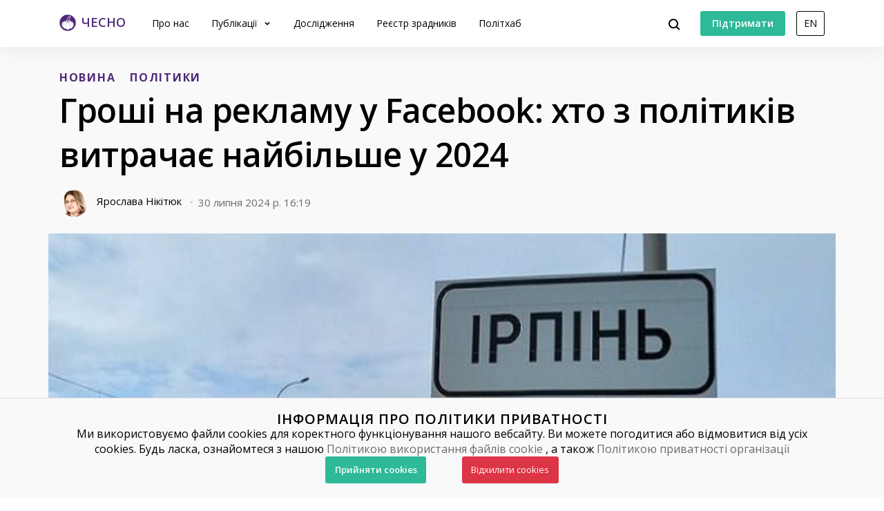

--- FILE ---
content_type: text/html; charset=utf-8
request_url: https://www.chesno.org/post/6053/
body_size: 11950
content:

<!doctype html>
<html lang="uk">
<head>
<meta charset="utf-8">
<meta content="width=device-width, initial-scale=1.0, maximum-scale=1.0, user-scalable=0, shrink-to-fit=no" name="viewport">
<meta name="title" content="Гроші на рекламу у Facebook: хто з політиків витрачає найбільше у 2024">
<meta name="description" content="Лідерами за витратами на політичну рекламу у Facebook за перше півріччя 2024 року виявилися політики, пов&amp;rsquo;язані з Приірпінням. Про це йдеться в аналізі Руху ЧЕСНО &amp;ldquo;бібліотеку реклами&amp;rdquo; соцмережі.&amp;nbsp;">
<meta property="og:type" content="website">
<meta property="og:url" content="https://www.chesno.org/post/6053/">
<meta property="og:title" content="Гроші на рекламу у Facebook: хто з політиків витрачає найбільше у 2024">
<meta property="og:description" content="Лідерами за витратами на політичну рекламу у Facebook за перше півріччя 2024 року виявилися політики, пов&amp;rsquo;язані з Приірпінням. Про це йдеться в аналізі Руху ЧЕСНО &amp;ldquo;бібліотеку реклами&amp;rdquo; соцмережі.&amp;nbsp;">
<meta name="twitter:card" content="summary_large_image">
<meta property="twitter:url" content="https://www.chesno.org/post/6053/">
<meta name="twitter:title" content="Гроші на рекламу у Facebook: хто з політиків витрачає найбільше у 2024">
<meta name="twitter:description" content="Лідерами за витратами на політичну рекламу у Facebook за перше півріччя 2024 року виявилися політики, пов&amp;rsquo;язані з Приірпінням. Про це йдеться в аналізі Руху ЧЕСНО &amp;ldquo;бібліотеку реклами&amp;rdquo; соцмережі.&amp;nbsp;">
<meta name="twitter:site" content="@chesno_movement">
<meta property="og:image" content="https://cdn.chesno.org/web/media/thumbs/posts/2024/07/30/de_Cq5ry2_ix.jpg">
<meta name="twitter:image" content="https://cdn.chesno.org/web/media/thumbs/posts/2024/07/30/de_Cq5ry2_ix.jpg">
<script src="https://www.instagram.com/embed.js"></script>
<title>
Гроші на рекламу у Facebook: хто з політиків витрачає найбільше у 2024 | Громадський рух ЧЕСНО
</title>
<link rel="canonical" href="https://www.chesno.org/post/6053/">
<link rel="icon" href="https://cdn.chesno.org/web/static/common/img/favicon.6a344b156043.png" type="image/png">
<link rel="apple-touch-icon" href="https://cdn.chesno.org/web/static/common/img/apple-touch-icon.a9cb2f2c368c.png" sizes="76x76">
<!-- Core CSS -->
<link href="https://fonts.googleapis.com/css?family=Open+Sans:400,600,700,800&amp;subset=cyrillic-ext" rel="stylesheet">
<link href="https://cdn.chesno.org/web/static/vendor/bootstrap-4/css/bootstrap.min.a15c2ac3234a.css" rel="stylesheet">
<link href="https://cdn.chesno.org/web/static/vendor/vue-bootstrap-typeahead/VueBootstrapTypeahead.f4034e7936bb.css" rel="stylesheet">
<!-- Custom styles for this template -->
<link href="https://cdn.chesno.org/web/static/common/sass/new_main.2a9c09e9f033.css" rel="stylesheet">
<link href="https://cdn.chesno.org/web/static/vendor/vue-js-modal/styles.4ff6fa06015c.css" rel="stylesheet">
<link href="https://cdn.chesno.org/web/static/sass/publication.0ea4ef8db741.css" rel="stylesheet">
<script>
(function(i,s,o,g,r,a,m){i['GoogleAnalyticsObject']=r;i[r]=i[r]||function(){
(i[r].q=i[r].q||[]).push(arguments)},i[r].l=1*new Date();a=s.createElement(o),
m=s.getElementsByTagName(o)[0];a.async=1;a.src=g;m.parentNode.insertBefore(a,m)
})(window,document,'script','//www.google-analytics.com/analytics.js','ga');
ga('create', 'UA-42440762-1', 'chesno.org');
ga('send', 'pageview');
</script>
<!-- Facebook Pixel Code -->
<script>
!function(f,b,e,v,n,t,s)
{if(f.fbq)return;n=f.fbq=function(){n.callMethod?
n.callMethod.apply(n,arguments):n.queue.push(arguments)};
if(!f._fbq)f._fbq=n;n.push=n;n.loaded=!0;n.version='2.0';
n.queue=[];t=b.createElement(e);t.async=!0;
t.src=v;s=b.getElementsByTagName(e)[0];
s.parentNode.insertBefore(t,s)}(window,document,'script',
'https://connect.facebook.net/en_US/fbevents.js');
fbq('init', '3980000255437378'); 
fbq('track', 'PageView');
</script>
<noscript>
<img height="1" width="1" 
src="https://www.facebook.com/tr?id=3980000255437378&ev=PageView
&noscript=1"/>
</noscript>
<!-- End Facebook Pixel Code -->
</head>
<body>
<!-- Cookies Message Popup -->
<div id="cookie-popup" class="popup">
<div class="popup-content">
<h2>ІНФОРМАЦІЯ ПРО ПОЛІТИКИ ПРИВАТНОСТІ</h2>
<p>Ми використовуємо файли cookies для коректного функціонування нашого вебсайту. Ви можете погодитися або
відмовитися від усіх cookies. Будь ласка, ознайомтеся з нашою
<a class="link-gray-primary" href="https://www.chesno.org/information/confidentiality/"
onclick="ga('send', 'event', 'Футер', 'Політика конфіденційності', '/post/6053/')">Політикою
використання файлів cookie</a>
, а також
<a class="link-gray-primary" href="https://www.chesno.org/information/privacy/"
onclick="ga('send', 'event', 'Футер', 'Політика приватності', '/post/6053/')">
Політикою приватності організації
</a></p>
<script>
function setCookie(name, value, daysToExpire) {
let expires = "";
if (daysToExpire) {
const date = new Date();
date.setTime(date.getTime() + (daysToExpire * 24 * 60 * 60 * 1000));
expires = "; expires=" + date.toUTCString();
}
document.cookie = name + "=" + value + expires + "; path=/";
}
function getCookie(name) {
const rightPart = document.cookie.split(`${name}=`)
if (rightPart.length < 2) {
return null;
}
return rightPart[1].split(';')[0];
}
function close_cookies_popup(cookie_value) {
document.getElementById('cookie-popup').style.visibility = 'hidden'
setCookie('cookies_agreed', cookie_value, 365)
}
window.onload = function () {
const cookies_agreed = getCookie('cookies_agreed')
if (!cookies_agreed) {
document.getElementById('cookie-popup').style.visibility = 'visible';
} else if (cookies_agreed === '0') {
document.cookie.split('; ').forEach(cookie => {
const [key, value] = cookie.split('=');
if (key!== 'cookies_agreed') {
console.log({key})
setCookie(key, value, -1);
}
})
}
}
</script>
<div>
<a class="btn btn-green btn-text btn-wide" onclick="close_cookies_popup('1')">
Прийняти cookies
</a>
<a class="btn btn-danger btn-text btn-wide" onclick="close_cookies_popup('0')">
Відхилити cookies
</a>
</div>
</div>
</div>
<!-- End Cookies Message Popup -->
<!-- Navbar -->
<nav class="navbar navbar-expand-lg bg-white fixed-top navbar-shadow" id="navbar">
<div class="container d-flex flex-row">
<button @click="navOpen = true" class="navbar-toggler collapsed" type="button" data-toggle="collapse"
data-target="#navigation" aria-controls="navigation" aria-expanded="false"
aria-label="Toggle navigation">
<span class="navbar-toggler-bar"></span>
<span class="navbar-toggler-bar"></span>
<span class="navbar-toggler-bar"></span>
</button>
<div class="navbar-translate order-lg-1">
<a class="navbar-brand" href="https://www.chesno.org/"
onclick="ga('send', 'event', 'Навігація', 'На головну', '/post/6053/')">
<img src="https://cdn.chesno.org/web/static/common/img/logo.a7e1b3f1b2b0.png" alt="Лого"><span
class="d-none d-lg-inline-block logo-text">ЧЕСНО</span>
</a>
</div>
<ul class="navbar-nav order-lg-3">
<li class="nav-item">
<button class="btn btn-search" @click="isActive = true">
<img src="https://cdn.chesno.org/web/static/common/img/icons/search.fcd9b8cca4ef.svg"/>
</button>
</li>
<li class="nav-item search-form">
<transition name="search-transition">
<search
:data="items"
ref="search"
v-model="itemsSearch"
:serializer="s => s.title"
placeholder="Шукати на сайті"
searchpage="https://www.chesno.org/s/?q="
:default-suggestions="true"
@hit="selectedItem = redirect($event)"
@blur="handleBlur"
@focus="handleFocus"
v-if="isActive"
:auto-focus="true"
>
<template slot="suggestion" slot-scope="{ data, htmlText }">
<div class="item-container">
<div class="title">
<img class="avatar" v-bind:src="data.image" v-if="data.image"/>
<img src="https://cdn.chesno.org/web/static/common/img/icons/search-gray.dfe8897d4bf6.svg" v-else class="search-icon"/>
<span class="link" v-html="htmlText"></span>&nbsp;<img v-bind:src="data.emoji" v-if="data.emoji"/>
</div>
<div class="subtitle" v-if="data.tags">
<small v-for="(tag, index) in data.tags"><span v-if="index == 1">&nbsp;/&nbsp;</span>[[ tag ]]</small>
</div>
</div>
</template>
<template slot="prepend">
<button class="btn search-submit" @mousedown="submit">
<img src="https://cdn.chesno.org/web/static/common/img/icons/search.fcd9b8cca4ef.svg"/>
</button>
</template>
<template slot="append">
<button class="btn search-clear" @click="clear">
<img src="https://cdn.chesno.org/web/static/common/img/icons/empty-search-results.762b290b4b9e.svg"/>
</button>
<button class="btn search-close" href="#" @click="close">
<img src="https://cdn.chesno.org/web/static/common/img/icons/ic-close.60fdeaef52b4.svg"/>
</button>
</template>
<template slot="suggestion-header" slot-scope="{}" v-if="header">
<span class="vbst-item list-group-item">
<div class="item-container">
<div class="title header">
<span class="link">[[ header ]]</span>
</div>
</div>
</span>
</template>
<template slot="suggestion-message" slot-scope="slotProps" v-if="nothing && isFocused">
<div class="list-group shadow vbt-autcomplete-list">
<span class="vbst-item list-group-item">
<div class="item-container">
<div class="title">
<span class="link"><strong>[[ nothingFound.title ]]</strong></span>
</div>
<div class="title hint">
<span class="link">[[ nothingFound.hint ]]</span>
</div>
</div>
</span>
</div>
</template>
</search>
</transition>
</li>
</ul>
<ul class="navbar-nav d-none d-lg-flex order-lg-4">
<li class="nav-item">
<a href="https://www.ipay.ua/ua/bills/charity-go-rukh-chesno-online" class="btn btn-green"
onclick="ga('send', 'event', 'Навігація', 'Підтримати', '/post/6053/')">
<span class="btn-text">Підтримати</span>
</a>
</li>
<li class="nav-item">
<form action="https://www.chesno.org/i18n/setlang/" method="post"><input type="hidden" name="csrfmiddlewaretoken" value="ZTVlMyXuM4jEwJOLJvwmBgeeKP6pt1aEXokGfuHfg7Chu3j6fZ4mVBAblqaNsGLy">
<input name="next" type="hidden" value="/en/post/6053/" />
<input name="language" type="hidden" value="en" />
<input class="nav-btn btn btn-black" type="submit" value="EN" onclick="ga('send', 'event', 'Навігація', 'Англійська мова', '/post/6053/')" />
</form>
</li>
</ul>
<div class="collapse navbar-collapse order-lg-2" id="navigation" v-bind:class="{ navOpen: navOpen}">
<div class="navbar-collapse-container">
<ul class="navbar-nav navbar-main mr-auto">
<li class="nav-item nav-header">
<button @click="navOpen = false" class="btn navbar-toggler navbar-toggler-close" type="button">
<img src="https://cdn.chesno.org/web/static/common/img/icons/ic-close.60fdeaef52b4.svg"/>
</button>
</li>
<li class="nav-item nav-menu-item">
<a class="nav-link" href="https://www.chesno.org/information/about/"
onclick="ga('send', 'event', 'Навігація', 'Про нас', '/post/6053/')">
Про нас
</a>
</li>
<li class="nav-item nav-menu-item dropdown">
<a class="nav-link dropdown-toggle" href="#" id="elections" data-toggle="dropdown"
aria-haspopup="true" aria-expanded="false"
onclick="ga('send', 'event', 'Навігація', 'Публікації', '/post/6053/')">
Публікації
</a>
<div class="dropdown-menu" aria-labelledby="elections">
<div class="container">
<div class="row">
<div class="col-12">
<ul class="list-unstyled dropdown-list">
<li class="dropdown-list-item">
<a class="link-black"
href="https://www.chesno.org/tags/%D0%97%D0%A0%D0%90%D0%94%D0%9D%D0%98%D0%9A%D0%98/"
onclick="ga('send', 'event', 'Навігація', 'Реєстр Зрадників', '/post/6053/')">Реєстр зрадників</a>
</li>
<li class="dropdown-list-item">
<a class="link-black"
href="https://www.chesno.org/categories/vr/"
onclick="ga('send', 'event', 'Навігація', 'Верховна Рада', '/post/6053/')">Верховна Рада</a>
</li>
<li class="dropdown-list-item">
<a class="link-black"
href="https://www.chesno.org/categories/political-finances/"
onclick="ga('send', 'event', 'Навігація', 'Політичні фінанси', '/post/6053/')">Політичні фінанси</a>
</li>
<li class="dropdown-list-item">
<a class="link-black"
href="https://www.chesno.org/categories/vybory/"
onclick="ga('send', 'event', 'Навігація', 'Вибори', '/post/6053/')">Вибори</a>
</li>
<li class="dropdown-list-item">
<a class="link-black"
href="https://kyiv.chesno.org/uk/"
onclick="ga('send', 'event', 'Навігація', 'Київ', '/post/6053/')">Київ</a>
</li>
<li class="dropdown-list-item">
<a class="link-black"
href="https://www.chesno.org/categories/regions/"
onclick="ga('send', 'event', 'Навігація', 'Регіони', '/post/6053/')">Регіони</a>
</li>
<li class="dropdown-list-item">
<a class="link-black"
href="https://www.chesno.org/post/list/"
onclick="ga('send', 'event', 'Навігація', 'Останні публікації', '/post/6053/')">Останні публікації</a>
</li>
</ul>
</div>
</div>
</div>
</div>
</li>
<li class="nav-item nav-menu-item">
<a class="nav-link" href="https://www.chesno.org/investigations/"
onclick="ga('send', 'event', 'Навігація', 'Дослідження', '/post/6053/')">
Дослідження
</a>
</li>
<li class="nav-item nav-menu-item">
<a class="nav-link" href="https://www.chesno.org/traitors/"
onclick="ga('send', 'event', 'Навігація', 'Зрадники Головна Чесно', '/post/6053/')">
Реєстр зрадників
</a>
</li>
<li class="nav-item nav-menu-item">
<a class="nav-link" href="https://www.chesno.org/polithub/"
onclick="ga('send', 'event', 'Навігація', 'Політхаб', '/post/6053/')">
Політхаб
</a>
</li>
<li class="nav-item btn-box">
<a href="https://www.ipay.ua/ua/bills/charity-go-rukh-chesno-online" class="btn btn-green"
onclick="ga('send', 'event', 'Навігація', 'Підтримати', '/post/6053/')">
<span class="btn-text">Підтримати</span>
</a>
<form action="https://www.chesno.org/i18n/setlang/" method="post"><input type="hidden" name="csrfmiddlewaretoken" value="ZTVlMyXuM4jEwJOLJvwmBgeeKP6pt1aEXokGfuHfg7Chu3j6fZ4mVBAblqaNsGLy">
<input name="next" type="hidden" value="/en/post/6053/" />
<input name="language" type="hidden" value="en" />
<input class="nav-btn btn btn-black" type="submit" value="EN" onclick="ga('send', 'event', 'Навігація', 'Англійська мова', '/post/6053/')" />
</form>
</li>
</ul>
</div>
<div @click="navOpen = false" class="nav-shadow"></div>
</div>
</div>
</div>
</nav>
<!-- End Navbar -->
<!-- Main -->
<div class="wrapper wrapper-top wrapper-publication">
<div class="section section-small section-nopadding-bt">
<div class="container">
<div class="row">
<div class="col">
<div class="post-main post-container">
<div class="tags">
<a href="https://www.chesno.org/tags/%D0%9D%D0%9E%D0%92%D0%98%D0%9D%D0%90/"
class="link-tag link-tag-transparent link-tag-transparent-xlarge"
onclick="ga('send', 'event', 'Теги', 'НОВИНА', '/post/6053/')">НОВИНА</a>
<a href="https://www.chesno.org/tags/%D0%9F%D0%9E%D0%9B%D0%86%D0%A2%D0%98%D0%9A%D0%98/"
class="link-tag link-tag-transparent link-tag-transparent-xlarge"
onclick="ga('send', 'event', 'Теги', 'ПОЛІТИКИ', '/post/6053/')">ПОЛІТИКИ</a>
</div>
<h1 class="publication-title">Гроші на рекламу у Facebook: хто з політиків витрачає найбільше у 2024</h1>
<div class="post-footer">
<div class="authors">
<div class="author-item">
<a href="https://www.chesno.org/authors/jaroslava-nikitjuk/" class="link-black"
onclick="ga('send', 'event', 'Автори', 'Ярослава Нікітюк', '/post/6053/')">
<img class="avatar"
src="https://cdn.chesno.org/web/media/thumbs/authors/6Q1qq1kcmNR4.png"
alt="Ярослава Нікітюк">
<span>Ярослава Нікітюк</span>
</a>
<img class="dot-delimiter"
src="https://cdn.chesno.org/web/static/common/img/icons/dot.c9ba4b99b19f.svg" alt=" ">
</div>
</div>
<div class="date">30 липня 2024 р. 16:19</div>
</div>
<div class="post-image publication-image">
<img class="img-responsive" src="https://cdn.chesno.org/web/media/thumbs/posts/2024/07/30/de_Cq5ry2_ix.jpg"
alt="Фото: Гроші на рекламу у Facebook: хто з політиків витрачає найбільше у 2024">
</div>
</div>
</div>
</div>
</div>
</div>
<div class="section section-nopadding">
<div class="container">
<div class="row">
<div class="col">
<div class="publication-row">
<div class="publication-column publication-container">
<div class="publication-abstract">
<p><strong>Лідерами за витратами на політичну рекламу у Facebook за перше півріччя 2024 року виявилися політики, пов&rsquo;язані з Приірпінням. Про це йдеться в <a href="https://www.chesno.org/post/6052/">аналізі</a> Руху ЧЕСНО &ldquo;бібліотеку реклами&rdquo; соцмережі.&nbsp;</strong></p>
</div>
<div class="publication-body">
<p style="text-align:center"><img alt="" src="https://cdn.chesno.org/web/media/uploads/2024/07/30/image_AXx2Yje.png" /></p>
<p>Так, перше місце у рейтингу посів скандально відомий колишній мер Ірпеня <a href="https://www.chesno.org/politician/81096/">Володимир Карплюк</a>, який наразі є <a href="https://karpliuk.com/">головою</a> Інвестиційної ради Ірпеня та очільником партії <a href="https://www.chesno.org/party/153/">&ldquo;Нові обличчя&rdquo;</a>.&nbsp;</p>
<p>Він витратив на рекламу понад 5,2 тис. доларів. Нею переважно агітував людей підписуватись на його сторінки у Facebook, Instagram та Twitter (X).</p>
<p>Друге місце за витратами &mdash; за сторінкою&nbsp;<a href="https://www.facebook.com/gorobez.oleksandr">Facebook</a> ще одного скандально відомого політика із Приірпіння &mdash; нардепа від &ldquo;Слуги народу&rdquo; <a href="https://www.chesno.org/politician/157041/">Олександра Горобця</a>. У парламенті він&nbsp;представляє 95 мажоритарний виборчий округ, який включає Києво-Святошинський район та Приірпіння на Київщині.</p>
<p><strong>Горобець витратив на рекламу у Facebook майже 2,8 тис. доларів. А публікував переважно новини.</strong></p>
<p>Натомість <a href="https://imr.gov.ua/zastupnyky-miskogo-golovy/">перший заступник</a> ірпінського міського голови <a href="https://www.chesno.org/politician/209715/">Андрій Кравчук</a> зайняв у рейтингу ЧЕСНО 7 місце. Він протягом шести місяців на рекламу витратив понад 2 тис. доларів.&nbsp;</p>
<p>Він вітав людей зі святом Водохреща, писав про діяльність ради, її виконавчого комітету і новини про Ірпінь. Запрошував також підписатися на свій телеграм-канал.</p>
<p>Загалом вони утрьох витратили на рекламу понад <strong>10 тис. доларів, в той час, як решта із переліку &mdash; 15,5 тис. доларів.</strong></p>
<p>Нагадаємо, протягом перших семи місяців 2020 року (року місцевих виборів)&nbsp; українські сторінки у Facebook <a href="https://www.chesno.org/post/4169/">витратили</a> на рекламу, пов&#39;язану із соціальними питаннями, виборами або політикою, понад 1,1 мільйона доларів. Це дорівнювало близько 30 мільйонів гривень.&nbsp;</p>
<p>Тоді протягом 3 місяців на рекламу у фейсбуці найбільше витратили зі сторінок&nbsp; <a href="https://www.chesno.org/politician/325/">Петра Порошенка</a>, програми &ldquo;Шустер LIVE&rdquo; та нардепа <a href="https://www.chesno.org/politician/157907/">Микола Тищенка</a>. Натомість з-поміж політичних партій найбільше витратились <a href="https://www.chesno.org/party/152/">Українська галицька партія</a>, &ldquo;<a href="https://www.chesno.org/post/4087/">Партія Шарія</a>&rdquo; та <a href="https://www.chesno.org/post/3955/">ЄС</a>.</p>
</div>
</div>
<div class="banner-panel banner-column">
<div class="related-card">
<h4 class="title">Згадані політики</h4>
<div class="card-content">
<div class="card-item">
<img class="avatar" src="https://cdn.chesno.org/web/media/thumbs/persons/5BleLN37faDj.jpg"
alt="Фото: Карплюк Володимир">
<a href="https://www.chesno.org/politician/81096/" class="link-primary"
onclick="ga('send', 'event', 'Повʼязані матеріали', 'Повʼязані політики', '/post/6053/')">
Карплюк
Володимир
</a>
</div>
<div class="card-item">
<img class="avatar" src="https://cdn.chesno.org/web/media/thumbs/persons/r91f7lGAdP-0.jpg"
alt="Фото: Тищенко Микола">
<a href="https://www.chesno.org/politician/157907/" class="link-primary"
onclick="ga('send', 'event', 'Повʼязані матеріали', 'Повʼязані політики', '/post/6053/')">
Тищенко
Микола
</a>
</div>
</div>
</div>
<div id="socialApp" v-cloak class="share-column">
<button @click="showModal" class="btn btn-gray btn-icon-hover btn-share">
<span class="btn-text">Поділитись</span>
<span class="btn-append icon-box">
<img src="https://cdn.chesno.org/web/static/common/img/icons/ic-share.ad20980a50d3.svg" class="icon icon-nohover">
<img src="https://cdn.chesno.org/web/static/common/img/icons/ic-share-gray.94d5fd89dded.svg" class="icon icon-hover">
</span>
</button>
<modal @closed="copied=false" :adaptive="true" :width="300" height="auto" name="share-modal">
<div class="modal-share modal-content modal-content-white">
<div class="modal-header">
<h4 id="violation-description">Поділитись</h4>
<button @click="hideModal" type="button" class="close">
<img src="https://cdn.chesno.org/web/static/common/img/icons/ic-close.60fdeaef52b4.svg"/>
</button>
</div>
<div class="modal-body modal-responsive">
<div class="share-item">
<a class="btn btn-gray" href="https://www.facebook.com/share.php?u=https://www.chesno.org/post/6053/" @click="callAnalytics('Поділитись у Facebook')">
<span class="btn-text">Поділитись у Facebook</span>
<span class="btn-append icon-box">
<img src="https://cdn.chesno.org/web/static/common/img/social-icons/facebook-logo-gray.2e3de19d883e.svg" class="icon icon-nohover">
<img src="https://cdn.chesno.org/web/static/common/img/social-icons/facebook-logo.fc86285a07d5.svg" class="icon icon-hover">
</span>
</a>
</div>
<div class="share-item">
<a class="btn btn-gray" href="https://twitter.com/share?text=%D0%93%D1%80%D0%BE%D1%88%D1%96%20%D0%BD%D0%B0%20%D1%80%D0%B5%D0%BA%D0%BB%D0%B0%D0%BC%D1%83%20%D1%83%20Facebook%3A%20%D1%85%D1%82%D0%BE%20%D0%B7%20%D0%BF%D0%BE%D0%BB%D1%96%D1%82%D0%B8%D0%BA%D1%96%D0%B2%20%D0%B2%D0%B8%D1%82%D1%80%D0%B0%D1%87%D0%B0%D1%94%20%D0%BD%D0%B0%D0%B9%D0%B1%D1%96%D0%BB%D1%8C%D1%88%D0%B5%20%D1%83%202024:&url=https://www.chesno.org/post/6053/&lang=uk" @click="callAnalytics('Поділитись у Twitter')">
<span class="btn-text">Поділитись у Twitter</span>
<span class="btn-append icon-box">
<img src="https://cdn.chesno.org/web/static/common/img/social-icons/twitter-logo-gray.20ef9920b12b.svg" class="icon icon-nohover">
<img src="https://cdn.chesno.org/web/static/common/img/social-icons/twitter-logo.d8b33b7678dc.svg" class="icon icon-hover">
</span>
</a>
</div>
<div class="share-item">
<div class="copy-title">
Скопіювати посилання:
</div>
<button type="button"
v-clipboard:copy="link"
v-clipboard:success="onCopy"
v-bind:class="{ active: copied }"
class="btn btn-icon btn-icon-hover copy-text" @click="callAnalytics('Скопіювати посилання')">
<span>https://www.chesno.org/post/6053/</span>
<img src="https://cdn.chesno.org/web/static/common/img/icons/ic-copy-gray.65cc02ca1362.svg" class="icon icon-nohover">
<img src="https://cdn.chesno.org/web/static/common/img/icons/ic-copy.5f5dda5fb15e.svg" class="icon icon-hover">
</button>
</div>
</div>
</div>
</modal>
</div>
<div class="banners-container">
<a class="link-primary" href="https://zp.chesno.org/" onclick="ga('send', 'event', 'Банери', 'Золото партій', '/post/6053/')">
<div class="banner-container banner-zp  banner-vertical">
<div class="banner-wrapper">
<img class="wallet"  src="https://cdn.chesno.org/web/static/common/img/logos/zp-wallet.2195c0ec35e0.svg" alt="Лого">
<div class="banner-text">
<p class="banner-title">Золото партій</p>
<p class="banner-subtitle">Зручно аналізуй партійні фінанси</p>
</div>
</div>
</div>
</a>
<a class="link-primary" href="/polithub/" onclick="ga('send', 'event', 'Банери', 'ПолітХаб', '/post/6053/')">
<div class="banner-container banner-vertical">
<div class="banner-img">
<img src="https://cdn.chesno.org/web/static/common/img/polithub-logo-transparent.afb37f144f91.png" alt="Лого">
</div>
</div>
</a>
</div>
</div>
</div>
</div>
</div>
</div>
</div>
<div id="app" v-cloak>
<div class="actions">
<h5>[[ action.title ]]</h5>
<p>[[ action.description ]]</p>
<a v-bind:href="action.link" class="btn btn-green"
@click="callAnalytics(action)">
<span class="btn-text">[[ action.button ]]</span><span v-if="action.icon"
class="btn-append"><img v-bind:src="action.icon" class="icon"></span></a>
</div>
</div>
<div class="section section-small related-publications">
<div class="container">
<div class="row">
<div class="col-12">
<div class="post-header">
<h3 id="related-publications">
Пов'язані публікації<span
class="more"><a href="/related-publications/6053/" class="link-primary link-more"
onclick="ga('send', 'event', 'Публікації', '
Повʼязані публікації', '/post/6053/')">Дивитись більше</a></span>
</h3>
</div>
<div class="row post-group">
<div class="col-12 col-lg-4 post-preview">
<div class="post-vertical">
<div class="post-container">
<div class="post-image">
<a href="https://www.chesno.org/post/6711/" class="no-border" onclick="ga('send', 'event', 'Публікації', '
Пов'язані публікації – Повоєнні вибори: чи голосуватимуть військовослужбовці на території частин? – картинка', '/post/6053/')">
<img class="img-responsive" src="https://cdn.chesno.org/web/media/thumbs/posts/2026/01/30/e1o6bkD-MDS2.jpg"
alt="Повоєнні вибори: чи голосуватимуть військовослужбовці на території частин?">
</a>
</div>
<div class="post-preview-body">
<div class="tags">
<a href="https://www.chesno.org/tags/%D0%9D%D0%9E%D0%92%D0%98%D0%9D%D0%90/"
class="link-tag link-tag-transparent link-tag-transparent-large"
onclick="ga('send', 'event', 'Теги', '
Пов'язані публікації – Повоєнні вибори: чи голосуватимуть військовослужбовці на території частин?', '/post/6053/')">НОВИНА</a>
</div>
<h4 class="post-title">
<a href="https://www.chesno.org/post/6711/" class="link-black" onclick="ga('send', 'event', 'Публікації', '
Пов'язані публікації – Повоєнні вибори: чи голосуватимуть військовослужбовці на території частин?', '/post/6053/')">Повоєнні вибори: чи голосуватимуть військовослужбовці на території частин?</a>
</h4>
<div class="abstract">Під час перших повоєнних виборів безпекова ситуація не завжди дозволятиме створювати звичайні виборчі дільниці для голосування як військових, так і цивільних. …</div>
<div class="post-footer">
<div class="authors">
<a href="https://www.chesno.org/authors/viktoriia-maksymova/" class="link-black"
onclick="ga('send', 'event', 'Автори', '
Пов'язані публікації – Вікторія Максимова', '/post/6053/')">
</a>
<a href="https://www.chesno.org/authors/viktoriia-maksymova/" class="link-black"
onclick="ga('send', 'event', 'Автори', '
Пов'язані публікації – Вікторія Максимова', '/post/6053/')">
<span>Вікторія Максимова</span>
</a>
</div>
<img class="dot-delimiter" src="https://cdn.chesno.org/web/static/common/img/icons/dot.c9ba4b99b19f.svg" alt=" ">
<div class="date">11 годин, 32 хвилини</div>
</div>
</div>
</div>
</div>
</div>
<div class="col-12 col-lg-4 post-preview">
<div class="post-vertical">
<div class="post-container">
<div class="post-image">
<a href="https://www.chesno.org/post/6710/" class="no-border" onclick="ga('send', 'event', 'Публікації', '
Пов'язані публікації – Повоєнні вибори: в Раді обговорюють заборону реклами в іноземних медіа – картинка', '/post/6053/')">
<img class="img-responsive" src="https://cdn.chesno.org/web/media/thumbs/posts/2026/01/30/A82SApvqmmiG.jpg"
alt="Повоєнні вибори: в Раді обговорюють заборону реклами в іноземних медіа">
</a>
</div>
<div class="post-preview-body">
<div class="tags">
<a href="https://www.chesno.org/tags/%D0%9D%D0%9E%D0%92%D0%98%D0%9D%D0%90/"
class="link-tag link-tag-transparent link-tag-transparent-large"
onclick="ga('send', 'event', 'Теги', '
Пов'язані публікації – Повоєнні вибори: в Раді обговорюють заборону реклами в іноземних медіа', '/post/6053/')">НОВИНА</a>
</div>
<h4 class="post-title">
<a href="https://www.chesno.org/post/6710/" class="link-black" onclick="ga('send', 'event', 'Публікації', '
Пов'язані публікації – Повоєнні вибори: в Раді обговорюють заборону реклами в іноземних медіа', '/post/6053/')">Повоєнні вибори: в Раді обговорюють заборону реклами в іноземних медіа</a>
</h4>
<div class="abstract">Як відбувається регулювання передвиборної агітації в інтернеті та соціальних мережах, зокрема за кордоном. Про це йшлося на засіданні однієї з підгруп робочої …</div>
<div class="post-footer">
<div class="authors">
<a href="https://www.chesno.org/authors/viktoriia-maksymova/" class="link-black"
onclick="ga('send', 'event', 'Автори', '
Пов'язані публікації – Вікторія Максимова', '/post/6053/')">
</a>
<a href="https://www.chesno.org/authors/viktoriia-maksymova/" class="link-black"
onclick="ga('send', 'event', 'Автори', '
Пов'язані публікації – Вікторія Максимова', '/post/6053/')">
<span>Вікторія Максимова</span>
</a>
</div>
<img class="dot-delimiter" src="https://cdn.chesno.org/web/static/common/img/icons/dot.c9ba4b99b19f.svg" alt=" ">
<div class="date">17 годин, 55 хвилин</div>
</div>
</div>
</div>
</div>
</div>
<div class="col-12 col-lg-4 post-preview">
<div class="post-vertical">
<div class="post-container">
<div class="post-image">
<a href="https://www.chesno.org/post/6705/" class="no-border" onclick="ga('send', 'event', 'Публікації', '
Пов'язані публікації – Робоча група представила фінальну редакцію концепції Містобудівного кодексу України – картинка', '/post/6053/')">
<img class="img-responsive" src="https://cdn.chesno.org/web/media/thumbs/posts/2026/01/28/mMN4zB4dz69t.jpg"
alt="Робоча група представила фінальну редакцію концепції Містобудівного кодексу України">
</a>
</div>
<div class="post-preview-body">
<div class="tags">
<a href="https://www.chesno.org/tags/%D0%9D%D0%9E%D0%92%D0%98%D0%9D%D0%90/"
class="link-tag link-tag-transparent link-tag-transparent-large"
onclick="ga('send', 'event', 'Теги', '
Пов'язані публікації – Робоча група представила фінальну редакцію концепції Містобудівного кодексу України', '/post/6053/')">НОВИНА</a>
</div>
<h4 class="post-title">
<a href="https://www.chesno.org/post/6705/" class="link-black" onclick="ga('send', 'event', 'Публікації', '
Пов'язані публікації – Робоча група представила фінальну редакцію концепції Містобудівного кодексу України', '/post/6053/')">Робоча група представила фінальну редакцію концепції Містобудівного кодексу України</a>
</h4>
<div class="abstract">Робоча група оприлюднила фінальну версію концепції Містобудівного кодексу України. Після доопрацювання документ отримав розширену назву &mdash; Кодекс просторо…</div>
<div class="post-footer">
<div class="authors">
<a href="https://www.chesno.org/authors/viktorija-olijnyk/" class="link-black"
onclick="ga('send', 'event', 'Автори', '
Пов'язані публікації – Вікторія Олійник', '/post/6053/')">
</a>
<a href="https://www.chesno.org/authors/viktorija-olijnyk/" class="link-black"
onclick="ga('send', 'event', 'Автори', '
Пов'язані публікації – Вікторія Олійник', '/post/6053/')">
<span>Вікторія Олійник</span>
</a>
</div>
<img class="dot-delimiter" src="https://cdn.chesno.org/web/static/common/img/icons/dot.c9ba4b99b19f.svg" alt=" ">
<div class="date">28 січня 10:11</div>
</div>
</div>
</div>
</div>
</div>
</div>
</div>
</div>
<div class="row">
<div class="col-12">
<div class="btn-more-container">
<a href="/related-publications/6053/" class="btn btn-primary-light btn-wide"
onclick="ga('send', 'event', 'Публікації', 'Повʼязані публікації', '/post/6053/')">Дивитись більше</a>
</div>
</div>
</div>
</div>
</div>
</div>
<!-- End Main -->
<!-- Footer -->
<footer class="footer">
<div class="container">
<div class="content">
<div class="row">
<div class="col-md-12 col-lg-4">
<div class="info-container">
<div class="footer-brand">
<div class="brand-image">
<a href="https://www.chesno.org/">
<img src="https://cdn.chesno.org/web/static/common/img/logo-gray.8b9b1d3334fd.png" alt="ЧЕСНО: лого">
</a>
</div>
<div class="brand-content">
<div class="brand-text"><a href="https://www.chesno.org/"
class="link-gray-primary">ЧЕСНО</a></div>
<div class="copyright">&copy; 2011-
<script>document.write(new Date().getFullYear())</script>
</div>
</div>
</div>
<p>Рух ЧЕСНО &mdash; це борці за якісну політичну культуру, які допомагають українцям розібратися у політиці та називають речі своїми іменами.</p>
<div class="donation">
<a href="https://www.ipay.ua/ua/bills/charity-go-rukh-chesno-online" class="btn btn-green"
onclick="ga('send', 'event', 'Футер', 'Підтримати', '/post/6053/')">
<span class="btn-text">Підтримати</span>
</a>
</div>
</div>
</div>
<div class="col-md-3 col-lg-2">
<div class="footer-nav">
<h5>Про ЧЕСНО</h5>
<ul class="list-unstyled">
<li>
<a class="link-gray-primary"
href="https://www.chesno.org/information/about/"
onclick="ga('send', 'event', 'Футер', 'Про нас', '/post/6053/')">
Про нас
</a>
</li>
<li>
<a class="link-gray-primary"
href="https://www.chesno.org/information/finances/"
onclick="ga('send', 'event', 'Футер', 'Звіти і фінанси', '/post/6053/')">
Звіти і фінанси
</a>
</li>
<li>
<a class="link-gray-primary" href="https://www.chesno.org/t/206/10rokiv.html"
onclick="ga('send', 'event', 'Футер', 'Історія', '/post/6053/')">
Історія
</a>
</li>
<li>
<a class="link-gray-primary"
href="https://www.chesno.org/information/methodologies/"
onclick="ga('send', 'event', 'Футер', 'Методології', '/post/6053/')">
Методології
</a>
</li>
<li>
<a class="link-gray-primary"
href="https://www.chesno.org/information/privacy/"
onclick="ga('send', 'event', 'Футер', 'Політика приватності', '/post/6053/')">
Політика приватності
</a>
</li>
<li>
<a class="link-gray-primary"
href="https://www.chesno.org/information/confidentiality/"
onclick="ga('send', 'event', 'Футер', 'Політика конфіденційності', '/post/6053/')">
Політика конфіденційності
</a>
</li>
</ul>
</div>
</div>
<div class="col-md-3 col-lg-2">
<div class="footer-nav">
<h5>
<a class="link-black" href="https://www.chesno.org/what-we-do/"
onclick="ga('send', 'event', 'Футер', 'Що ми робимо', '/post/6053/')">
Що ми робимо
</a>
</h5>
<ul class="list-unstyled">
<li>
<a class="link-gray-primary"
href="https://www.chesno.org/investigations/"
onclick="ga('send', 'event', 'Футер', 'Дослідження', '/post/6053/')">
Дослідження
</a>
</li>
<li>
<a class="link-gray-primary"
href="https://www.chesno.org/polithub/"
onclick="ga('send', 'event', 'Футер', 'ПолітХаб', '/post/6053/')">
ПолітХаб
</a>
</li>
<li>
<a class="link-gray-primary"
href="https://zp.chesno.org/"
onclick="ga('send', 'event', 'Футер', 'Золото партій', '/post/6053/')">
Золото партій
</a>
</li>
<li>
<a class="link-gray-primary"
href="https://museum.chesno.org/"
onclick="ga('send', 'event', 'Футер', 'Музей агітації', '/post/6053/')">
Музей агітації
</a>
</li>
<li>
<a class="link-gray-primary"
href="https://gromady.chesno.org/"
onclick="ga('send', 'event', 'Футер', 'ЧЕСНО.Громади', '/post/6053/')">
ЧЕСНО.Громади
</a>
</li>
<li>
<a class="link-gray-primary" href="https://groups.chesno.org/"
onclick="ga('send', 'event', 'Футер', 'Групи інтересів', '/post/6053/')">
Групи інтересів
</a>
</li>
<li>
<a class="link-gray-primary" href="https://popravky.chesno.org/"
onclick="ga('send', 'event', 'Футер', 'Поправки', '/post/6053/')">
Поправки
</a>
</li>
</ul>
</div>
</div>
<div class="col-md-3 col-lg-2">
<div class="footer-nav">
<h5>Співпраця</h5>
<ul class="list-unstyled">
<li>
<a class="link-gray-primary"
href="https://www.chesno.org/communications/"
onclick="ga('send', 'event', 'Футер', 'Для ЗМІ', '/post/6053/')">
Для ЗМІ
</a>
</li>
<li>
<a class="link-gray-primary"
href="https://www.chesno.org/post/rss/"
onclick="ga('send', 'event', 'Футер', 'RSS', '/post/6053/')">
RSS
</a>
</li>
<li>
<a class="link-gray-primary"
href="https://www.chesno.org/post/list/vacancies/"
onclick="ga('send', 'event', 'Футер', 'Вакансії', '/post/6053/')">
Вакансії
</a>
</li>
<li>
<a class="link-gray-primary"
href="https://www.chesno.org/post/list/tenders/"
onclick="ga('send', 'event', 'Футер', 'Тендери', '/post/6053/')">
Тендери
</a>
</li>
</ul>
</div>
</div>
<div class="col-md-3 col-lg-2">
<div class="footer-nav social-box">
<ul class="list-unstyled list-social">
<h5>Ми у соцмережах</h5>
<li>
<a class="link-gray-primary" href="https://www.facebook.com/chesno.movement"
onclick="ga('send', 'event', 'Футер', 'Facebook', '/post/6053/')">
<span class="icon-box">
<span class="icon icon-nohover">
<img src="https://cdn.chesno.org/web/static/common/img/icons/socials/facebook.cc8c9b89950b.svg "
alt="Facebook icon">
</span>
<span class="icon icon-hover">
<img src="https://cdn.chesno.org/web/static/common/img/icons/socials/facebook_hover.53086402e370.svg "
alt="Facebook icon">
</span>
</span>
Facebook
</a>
</li>
<li>
<a class="link-gray-primary" href="https://www.facebook.com/chesno.kyiv"
onclick="ga('send', 'event', 'Футер', 'Facebook Київ', '/post/6053/')">
<span class="icon-box">
<span class="icon icon-nohover">
<img src="https://cdn.chesno.org/web/static/common/img/icons/socials/facebook.cc8c9b89950b.svg "
alt="Facebook Київ icon">
</span>
<span class="icon icon-hover">
<img src="https://cdn.chesno.org/web/static/common/img/icons/socials/facebook_hover.53086402e370.svg "
alt="Facebook Київ icon">
</span>
</span>
Facebook Київ
</a>
</li>
<li>
<a class="link-gray-primary" href="https://www.instagram.com/chesno_org"
onclick="ga('send', 'event', 'Футер', 'Instagram', '/post/6053/')">
<span class="icon-box">
<span class="icon icon-nohover">
<img src="https://cdn.chesno.org/web/static/common/img/icons/socials/instagram.f3063e288adf.svg "
alt="Instagram icon">
</span>
<span class="icon icon-hover">
<img src="https://cdn.chesno.org/web/static/common/img/icons/socials/instagram_hover.11ddbdd26def.svg "
alt="Instagram icon">
</span>
</span>
Instagram
</a>
</li>
<li>
<a class="link-gray-primary" href="https://www.whatsapp.com/channel/0029VadscMl1iUxaH6qSxG3R"
onclick="ga('send', 'event', 'Футер', 'WhatsApp', '/post/6053/')">
<span class="icon-box">
<span class="icon icon-nohover">
<img src="https://cdn.chesno.org/web/static/common/img/icons/socials/whatsapp.0c47424db1ef.svg "
alt="WhatsApp icon">
</span>
<span class="icon icon-hover">
<img src="https://cdn.chesno.org/web/static/common/img/icons/socials/whatsapp_hover.708adc714423.svg "
alt="WhatsApp icon">
</span>
</span>
WhatsApp
</a>
</li>
<li>
<a class="link-gray-primary" href="https://t.me/chesno_movement"
onclick="ga('send', 'event', 'Футер', 'Telegram', '/post/6053/')">
<span class="icon-box">
<span class="icon icon-nohover">
<img src="https://cdn.chesno.org/web/static/common/img/icons/socials/telegram.73c69fd2e787.svg "
alt="Telegram icon">
</span>
<span class="icon icon-hover">
<img src="https://cdn.chesno.org/web/static/common/img/icons/socials/telegram_hover.ac4dc07153ce.svg "
alt="Telegram icon">
</span>
</span>
Telegram
</a>
</li>
<li>
<a class="link-gray-primary" href="https://www.youtube.com/@chesno_movement/featured"
onclick="ga('send', 'event', 'Футер', 'YouTube', '/post/6053/')">
<span class="icon-box">
<span class="icon icon-nohover">
<img src="https://cdn.chesno.org/web/static/common/img/icons/socials/youtube.f08ba549db1b.svg "
alt="YouTube icon">
</span>
<span class="icon icon-hover">
<img src="https://cdn.chesno.org/web/static/common/img/icons/socials/youtube_hover.6539311d3851.svg "
alt="YouTube icon">
</span>
</span>
YouTube
</a>
</li>
<li>
<a class="link-gray-primary" href="https://x.com/chesno_movement"
onclick="ga('send', 'event', 'Футер', 'X', '/post/6053/')">
<span class="icon-box">
<span class="icon icon-nohover">
<img src="https://cdn.chesno.org/web/static/common/img/icons/socials/twitter.91cfbe526e2e.svg "
alt="X icon">
</span>
<span class="icon icon-hover">
<img src="https://cdn.chesno.org/web/static/common/img/icons/socials/twitter_hover.20649370037a.svg "
alt="X icon">
</span>
</span>
X
</a>
</li>
</ul>
</div>
</div>
</div>
<hr>
<div class="footer-bottom">
<div class="row">
<div class="col-12 col-md-4">
<div class="contacts">
<a class="link-medium-gray-primary" href="/cdn-cgi/l/email-protection#254c4b434a65464d40564b4a0b4a5742" onclick="ga('send', 'event', 'Футер', 'Контакт - емейл', '/post/6053/')"><span class="__cf_email__" data-cfemail="a5cccbc3cae5c6cdc0d6cbca8bcad7c2">[email&#160;protected]</span></a>
<a class="link-medium-gray-primary" href="tel:+380676587798"
onclick="ga('send', 'event', 'Футер', 'Контакт - телефон', '/post/6053/')">+38
(067) 658 77 98</a>
</div>
</div>
<div class="col-12 col-md-4">
<div class="depositphotos-logo">
<p class="license">
Використовуємо бібліотеку зображень
</p>
<a href="https://depositphotos.com/ua">
<img src="https://cdn.chesno.org/web/static/img/logos/Depositphotos-Logo-Dark.c2c85476e9a4.png"
alt="depositphotos: лого">
</a>
</div>
</div>
<div class="col-12 col-md-4 order-md-first">
<p class="license"><img src="https://cdn.chesno.org/web/static/common/img/icons/cc.a9245e217230.png" class="icon icon-cc"><span>
Якщо не вказано іншого, усі матеріали на цьому сайті розміщені на умовах
<a class="link-medium-gray-primary"
href="https://creativecommons.org/licenses/by-nc/4.0/deed.uk" rel="nofollow">Creative Commons</a>
із зазначенням авторства - Некомерційна 4.0 Міжнародна. Використання текстових, графічних,
фото-/відеоматеріалів сайту дозволяється за умови посилання.</span></p>
</div>
</div>
</div>
</div>
</div>
</footer>
<!-- End Footer -->
<!-- Core JS Files -->
<script data-cfasync="false" src="/cdn-cgi/scripts/5c5dd728/cloudflare-static/email-decode.min.js"></script><script src="https://cdnjs.cloudflare.com/ajax/libs/popper.js/1.11.0/umd/popper.min.js" integrity="sha384-b/U6ypiBEHpOf/4+1nzFpr53nxSS+GLCkfwBdFNTxtclqqenISfwAzpKaMNFNmj4" crossorigin="anonymous"></script>
<script src="https://cdn.chesno.org/web/static/vendor/jquery/jquery-3.3.1.min.a09e13ee94d5.js" type="text/javascript"></script>
<script src="https://cdn.chesno.org/web/static/vendor/bootstrap-4/js/bootstrap.min.e1d98d47689e.js" type="text/javascript"></script>
<script src="https://cdn.chesno.org/web/static/vendor/vuejs/vue.min.6d28c8d7165f.js"></script>
<script src="https://cdn.chesno.org/web/static/vendor/vue-bootstrap-typeahead/VueBootstrapTypeahead.umd.min.c01b5fc1b742.js?1" type="text/javascript"></script>
<script src="https://cdn.chesno.org/web/static/vendor/underscore/underscore.min.66e46fdc840c.js" type="text/javascript"></script>
<script src="https://cdn.chesno.org/web/static/vendor/vue-clipboard2/vue-clipboard.min.673953a2382e.js"></script>
<script src="https://cdn.chesno.org/web/static/common/js/vue-search.813ec7c8a6e3.js" type="text/javascript"></script>
<!-- End Core JS Files -->
<!-- Nonblocking additional JS Files -->
<script src="https://cdn.chesno.org/web/static/vendor/vue-js-modal/index.bc43c62b824a.js"></script>
<script>
var VModal = window["vue-js-modal"].default
Vue.use(VModal)
const app = new Vue({
delimiters: ['[[', ']]'],
el: '#app',
data() {
return {
actions: {
fb: {
title: "Читайте нас у Facebook",
description: "Щоб не пропустити головне",
button: "Підписатись",
link: "https://www.facebook.com/chesno.movement",
icon: "https://cdn.chesno.org/web/static/common/img/social-icons/facebook-logo-white.2a6f549a0bb5.svg"
},
tg: {
title: "Читайте нас у Telegram",
description: "Аналітика без зайвої метушні",
button: "Підписатись",
link: "https://t.me/chesno_movement",
icon: "https://cdn.chesno.org/web/static/common/img/social-icons/telegram-logo-white.719ab39972ad.svg"
},
twitter: {
title: "Стежте за нами в X",
description: "Найоперативніші новини",
button: "Підписатись",
link: "https://twitter.com/chesno_movement",
icon: "https://cdn.chesno.org/web/static/common/img/social-icons/twitter-logo-white.607c5f0b0ac1.svg"
},
donate: {
title: "Підтримати ЧЕСНО",
description: "Рух ЧЕСНО 10 років розказує, що робиться в політиці. Хочете, щоб ми продовжували?",
button: "Підтримати",
link: "https://www.ipay.ua/ua/bills/charity-go-rukh-chesno-online",
icon: ""
},
},
}
},
computed: {
action: function () {
let actions = this.actions
const queryString = window.location.search
const source = new URLSearchParams(queryString).get("utm_source")
delete actions[source]
return this.randomProperty(actions)
}
},
methods: {
randomProperty: function (obj) {
let keys = Object.keys(obj);
return obj[keys[keys.length * Math.random() << 0]]
},
callAnalytics(action) {
ga('send', 'event', 'Дія під публікацією', action.title, '/post/6053/')
}
}
});
const socialApp = new Vue({
delimiters: ['[[', ']]'],
el: '#socialApp',
data() {
return {
link: 'http://www.chesno.org/post/6053/',
copied: false,
}
},
methods: {
showModal() {
this.$modal.show('share-modal');
},
hideModal() {
this.$modal.hide('share-modal');
this.copied = false
},
onCopy: function (e) {
this.copied = true
},
callAnalytics(title) {
ga('send', 'event', 'Поділитися у соцмережах', title, '/post/6053/')
}
}
});
</script>
<!-- End Nonblocking additional JS Files -->
<!-- Nonblocking additional JS Files for navigation -->
<script>
const navSearch = search.$mount('#navbar');
</script>
<!-- End Nonblocking additional JS Files for navigation -->
<script defer src="https://static.cloudflareinsights.com/beacon.min.js/vcd15cbe7772f49c399c6a5babf22c1241717689176015" integrity="sha512-ZpsOmlRQV6y907TI0dKBHq9Md29nnaEIPlkf84rnaERnq6zvWvPUqr2ft8M1aS28oN72PdrCzSjY4U6VaAw1EQ==" data-cf-beacon='{"version":"2024.11.0","token":"2a47cc54411c4368b066c392e2d8544e","server_timing":{"name":{"cfCacheStatus":true,"cfEdge":true,"cfExtPri":true,"cfL4":true,"cfOrigin":true,"cfSpeedBrain":true},"location_startswith":null}}' crossorigin="anonymous"></script>
</body>
</html>


--- FILE ---
content_type: text/css
request_url: https://cdn.chesno.org/web/static/common/sass/new_main.2a9c09e9f033.css
body_size: 21414
content:
.wrapper-polithub .polithub-top .polithubSearch input.form-control::-webkit-input-placeholder,.nav-item.zp-search-form input.form-control::-webkit-input-placeholder,.nav-item.search-form input.form-control::-webkit-input-placeholder{color:#B6B6B6}.wrapper-polithub .polithub-top .polithubSearch input.form-control::-moz-placeholder,.nav-item.zp-search-form input.form-control::-moz-placeholder,.nav-item.search-form input.form-control::-moz-placeholder{opacity:1;color:#B6B6B6}.wrapper.wrapper-page-top .social-container .social-link a:hover,.wrapper-publication .publication-container a:hover:not(.btn),.content-sidebar .sidebar-group li a:hover,.nav.nav-search .nav-link:hover:not(.btn),.nav.nav-tabs .nav-link:hover:not(.btn),.nav-item .nav-link:hover:not(.btn),.card.card-list-item.card-politician .card-footer .violations a:hover,.card.card-list-item.card-party .card-footer .violations a:hover,.card .card-container-info .card-content .card-description a:hover,a:hover,.wrapper.wrapper-page-top .social-container .social-link a:focus,.wrapper-publication .publication-container a:focus:not(.btn),.content-sidebar .sidebar-group li a:focus,.nav.nav-search .nav-link:focus:not(.btn),.nav.nav-tabs .nav-link:focus:not(.btn),.nav-item .nav-link:focus:not(.btn),.card.card-list-item.card-politician .card-footer .violations a:focus,.card.card-list-item.card-party .card-footer .violations a:focus,.card .card-container-info .card-content .card-description a:focus,a:focus,.wrapper.wrapper-page-top .social-container .social-link a.focus,.wrapper-publication .publication-container a.focus:not(.btn),.content-sidebar .sidebar-group li a.focus,.nav.nav-search .focus.nav-link:not(.btn),.nav.nav-tabs .focus.nav-link:not(.btn),.nav-item .focus.nav-link:not(.btn),.card.card-list-item.card-politician .card-footer .violations a.focus,.card.card-list-item.card-party .card-footer .violations a.focus,.card .card-container-info .card-content .card-description a.focus,a.focus,.wrapper.wrapper-page-top .social-container .social-link a:active,.wrapper-publication .publication-container a:active:not(.btn),.content-sidebar .sidebar-group li a:active,.nav.nav-search .nav-link:active:not(.btn),.nav.nav-tabs .nav-link:active:not(.btn),.nav-item .nav-link:active:not(.btn),.card.card-list-item.card-politician .card-footer .violations a:active,.card.card-list-item.card-party .card-footer .violations a:active,.card .card-container-info .card-content .card-description a:active,a:active,.wrapper.wrapper-page-top .social-container .social-link a.active,.wrapper-publication .publication-container a.active:not(.btn),.content-sidebar .sidebar-group li a.active,.nav.nav-search .active.nav-link:not(.btn),.nav.nav-tabs .active.nav-link:not(.btn),.nav-item .active.nav-link:not(.btn),.card.card-list-item.card-politician .card-footer .violations a.active,.card.card-list-item.card-party .card-footer .violations a.active,.card .card-container-info .card-content .card-description a.active,a.active{text-decoration:none}.container{padding-left:16px;padding-right:16px}.row{margin-left:-16px !important;margin-right:-16px !important}[class*="col-"],.col{padding-left:16px !important;padding-right:16px !important}.list-inline-item:not(:last-child){margin-right:0 !important}.list-inline{margin-bottom:0}.text-muted{color:#6A6A6A !important}.card-header{border-radius:none;padding:0;background-color:transparent;border-bottom:none}.close{opacity:1}.close:hover,.close:focus,.close.focus,.close:active,.close.active{opacity:.5}@media screen and (max-width: 991.98px){.container{max-width:768px}}.btn,.endless_more{padding:10px 12px}.btn.btn-primary-light,.endless_more.btn-primary-light{background:#F6F1FC;border-radius:3px;font-weight:600;font-size:14px;line-height:18px;color:#502B78}.btn.btn-primary-light.active,.endless_more.btn-primary-light.active{background:#dbc7f3;color:#69389e}@media screen and (min-width: 992px){.btn.btn-primary-light:hover,.btn.btn-primary-light:active,.endless_more.btn-primary-light:hover,.endless_more.btn-primary-light:active{background:#dbc7f3;color:#69389e}}.btn.btn-green,.endless_more.btn-green{background:#2EB998;border-radius:3px;font-weight:600;font-size:14px;line-height:18px;color:#fff}.btn.btn-green.active,.endless_more.btn-green.active{background:#48d2b1;color:#fff}@media screen and (min-width: 992px){.btn.btn-green:hover,.btn.btn-green:active,.endless_more.btn-green:hover,.endless_more.btn-green:active{background:#48d2b1;color:#fff}}.btn.btn-gray,.endless_more.btn-gray{background:#fff;border-radius:3px;font-weight:600;font-size:14px;line-height:18px;color:#000;border:1px solid #B6B6B6}.btn.btn-gray.active,.endless_more.btn-gray.active{background:#fff;color:#4E4E4E}@media screen and (min-width: 992px){.btn.btn-gray:hover,.btn.btn-gray:active,.endless_more.btn-gray:hover,.endless_more.btn-gray:active{background:#fff;color:#4E4E4E}}.btn.btn-gray.active,.endless_more.btn-gray.active{border:1px solid #4E4E4E}.btn.btn-violet,.endless_more.btn-violet{background:#502479;border-radius:3px;font-weight:600;font-size:14px;line-height:18px;color:#fff;border:1px solid #fff}.btn.btn-violet.active,.endless_more.btn-violet.active{background:#6a30a0;color:#fff}@media screen and (min-width: 992px){.btn.btn-violet:hover,.btn.btn-violet:active,.endless_more.btn-violet:hover,.endless_more.btn-violet:active{background:#6a30a0;color:#fff}}.btn.btn-black,.endless_more.btn-black{background:#fff;border-radius:3px;font-weight:600;font-size:14px;line-height:18px;color:#000;border:1px solid #000}.btn.btn-black.active,.endless_more.btn-black.active{background:#fff;color:#6A6A6A}@media screen and (min-width: 992px){.btn.btn-black:hover,.btn.btn-black:active,.endless_more.btn-black:hover,.endless_more.btn-black:active{background:#fff;color:#6A6A6A}}.btn.btn-black.active,.endless_more.btn-black.active{border:1px solid #6A6A6A}.btn.btn-white,.endless_more.btn-white{background:#fff;border-radius:3px;font-weight:600;font-size:14px;line-height:18px;color:#000}.btn.btn-white.active,.endless_more.btn-white.active{background:#fff;color:#6A6A6A}@media screen and (min-width: 992px){.btn.btn-white:hover,.btn.btn-white:active,.endless_more.btn-white:hover,.endless_more.btn-white:active{background:#fff;color:#6A6A6A}}.btn.btn-md,.endless_more.btn-md{padding:6px 12px}.btn.btn-wide,.endless_more.btn-wide{width:100%;max-width:300px}.btn.btn-wide img.icon,.endless_more.btn-wide img.icon{height:15px}.btn.btn-icon,.endless_more.btn-icon{display:flex;align-items:center;justify-content:space-between;padding:0}.btn.btn-icon-hover img.icon svg,.btn.btn-icon-hover span.icon svg,.endless_more.btn-icon-hover img.icon svg,.endless_more.btn-icon-hover span.icon svg{height:12px;width:100%}.btn.btn-icon-hover img.icon.icon-nohover,.btn.btn-icon-hover span.icon.icon-nohover,.endless_more.btn-icon-hover img.icon.icon-nohover,.endless_more.btn-icon-hover span.icon.icon-nohover{display:inline}.btn.btn-icon-hover img.icon.icon-hover,.btn.btn-icon-hover span.icon.icon-hover,.endless_more.btn-icon-hover img.icon.icon-hover,.endless_more.btn-icon-hover span.icon.icon-hover{display:none}.btn.btn-icon-hover:hover img.icon.icon-nohover,.btn.btn-icon-hover:hover span.icon.icon-nohover,.btn.btn-icon-hover:focus img.icon.icon-nohover,.btn.btn-icon-hover:focus span.icon.icon-nohover,.btn.btn-icon-hover.focus img.icon.icon-nohover,.btn.btn-icon-hover.focus span.icon.icon-nohover,.btn.btn-icon-hover:active img.icon.icon-nohover,.btn.btn-icon-hover:active span.icon.icon-nohover,.btn.btn-icon-hover.active img.icon.icon-nohover,.btn.btn-icon-hover.active span.icon.icon-nohover,.endless_more.btn-icon-hover:hover img.icon.icon-nohover,.endless_more.btn-icon-hover:hover span.icon.icon-nohover,.endless_more.btn-icon-hover:focus img.icon.icon-nohover,.endless_more.btn-icon-hover:focus span.icon.icon-nohover,.endless_more.btn-icon-hover.focus img.icon.icon-nohover,.endless_more.btn-icon-hover.focus span.icon.icon-nohover,.endless_more.btn-icon-hover:active img.icon.icon-nohover,.endless_more.btn-icon-hover:active span.icon.icon-nohover,.endless_more.btn-icon-hover.active img.icon.icon-nohover,.endless_more.btn-icon-hover.active span.icon.icon-nohover{display:none}.btn.btn-icon-hover:hover img.icon.icon-hover,.btn.btn-icon-hover:hover span.icon.icon-hover,.btn.btn-icon-hover:focus img.icon.icon-hover,.btn.btn-icon-hover:focus span.icon.icon-hover,.btn.btn-icon-hover.focus img.icon.icon-hover,.btn.btn-icon-hover.focus span.icon.icon-hover,.btn.btn-icon-hover:active img.icon.icon-hover,.btn.btn-icon-hover:active span.icon.icon-hover,.btn.btn-icon-hover.active img.icon.icon-hover,.btn.btn-icon-hover.active span.icon.icon-hover,.endless_more.btn-icon-hover:hover img.icon.icon-hover,.endless_more.btn-icon-hover:hover span.icon.icon-hover,.endless_more.btn-icon-hover:focus img.icon.icon-hover,.endless_more.btn-icon-hover:focus span.icon.icon-hover,.endless_more.btn-icon-hover.focus img.icon.icon-hover,.endless_more.btn-icon-hover.focus span.icon.icon-hover,.endless_more.btn-icon-hover:active img.icon.icon-hover,.endless_more.btn-icon-hover:active span.icon.icon-hover,.endless_more.btn-icon-hover.active img.icon.icon-hover,.endless_more.btn-icon-hover.active span.icon.icon-hover{display:inline}.btn:hover,.btn:active,.btn:focus,.endless_more:hover,.endless_more:active,.endless_more:focus{text-decoration:none;box-shadow:none}.btn.btn-filter,.endless_more.btn-filter{padding:6px 12px}.btn-prepend,.btn-append,.btn-text{padding-left:4px;padding-right:4px}.btn-prepend.btn-prepend-black,.btn-append.btn-prepend-black,.btn-text.btn-prepend-black{background:#000}.btn-round{border-radius:30px}.btn-nopadding{padding:0}.btn-contents{position:fixed;bottom:16px;right:16px;height:46px;width:46px;min-width:45px;padding:0;overflow:hidden;line-height:22px;font-size:18px;background-color:#000}.btn-contents .icon{position:absolute;top:50%;left:50%;transform:translate(-8px, -12px);line-height:22px;font-size:18px;width:14px}.btn-share{width:auto}@media screen and (max-width: 767.98px){.btn-share{width:100%}}.btn-container{text-align:center;margin-top:16px}.btn-container-horizontal .btn{margin-right:24px}.endless_container{text-align:center;padding:16px 0}.endless_container .endless_more{background:#fff;border-radius:3px;font-weight:600;font-size:14px;line-height:18px;color:#000;border:1px solid #000;width:200px}.endless_container .endless_more.active{background:#fff;color:#6A6A6A}@media screen and (min-width: 992px){.endless_container .endless_more:hover,.endless_container .endless_more:active{background:#fff;color:#6A6A6A}}.endless_container .endless_more.active{border:1px solid #6A6A6A}.tooltip.show{opacity:1}.tooltip .tooltip-inner{background:#fff;box-shadow:0px 2px 16px #F1F0F5;border-radius:6px;color:#000;font-size:14px;line-height:18px;text-align:left;padding:16px;min-width:240px;margin-top:8px;margin-bottom:8px}.tooltip .tooltip-inner.tooltip-blue{background:#346D99;box-shadow:0px 2px 16px rgba(46,53,79,0.24);color:#fff}.bs-tooltip-auto[x-placement^=left] .arrow::before,.bs-tooltip-left .arrow::before{background:#fff}.bs-tooltip-auto[x-placement^=left] .arrow.tooltip-blue::before,.bs-tooltip-left .arrow.tooltip-blue::before{border-left-color:#346D99}.bs-tooltip-auto[x-placement^=right] .arrow::before,.bs-tooltip-right .arrow::before{border-right-color:#FFFFFF}.bs-tooltip-auto[x-placement^=right] .arrow.tooltip-blue::before,.bs-tooltip-right .arrow.tooltip-blue::before{border-top-color:#346D99}.bs-tooltip-auto[x-placement^=top] .arrow,.bs-tooltip-top .arrow{bottom:8px}.bs-tooltip-auto[x-placement^=top] .arrow::before,.bs-tooltip-top .arrow::before{border-top-color:#fff;border-width:8px 10px 0;left:-5px;bottom:8px}.bs-tooltip-auto[x-placement^=top] .arrow.tooltip-blue::before,.bs-tooltip-top .arrow.tooltip-blue::before{border-top-color:#346D99}.bs-tooltip-auto[x-placement^=bottom] .arrow,.bs-tooltip-bottom .arrow{bottom:-8px}.bs-tooltip-auto[x-placement^=bottom] .arrow::before,.bs-tooltip-bottom .arrow::before{border-bottom-color:#fff;border-width:0 10px 8px;left:-5px;bottom:-8px}.bs-tooltip-auto[x-placement^=bottom] .arrow.tooltip-blue::before,.bs-tooltip-bottom .arrow.tooltip-blue::before{border-top-color:#346D99}@media screen and (max-width: 991.98px){.dropdown-toggle{white-space:normal}}a{color:#58347E}a:hover,a:focus,a.focus,a:active,a.active{color:#7e4ab4}a img.icon svg,a span.icon svg{height:12px;width:100%}a img.icon.icon-nohover,a span.icon.icon-nohover{display:inline}a img.icon.icon-hover,a span.icon.icon-hover{display:none}a:hover img.icon.icon-nohover,a:hover span.icon.icon-nohover,a:focus img.icon.icon-nohover,a:focus span.icon.icon-nohover,a.focus img.icon.icon-nohover,a.focus span.icon.icon-nohover,a:active img.icon.icon-nohover,a:active span.icon.icon-nohover,a.active img.icon.icon-nohover,a.active span.icon.icon-nohover{display:none}a:hover img.icon.icon-hover,a:hover span.icon.icon-hover,a:focus img.icon.icon-hover,a:focus span.icon.icon-hover,a.focus img.icon.icon-hover,a.focus span.icon.icon-hover,a:active img.icon.icon-hover,a:active span.icon.icon-hover,a.active img.icon.icon-hover,a.active span.icon.icon-hover{display:inline}a.link-aquamarine{color:#60F3F3}a.link-aquamarine:hover,a.link-aquamarine:focus,a.link-aquamarine.focus,a.link-aquamarine:active,a.link-aquamarine.active{color:#fff}a.link-aquamarine-states{color:#60F3F3}a.link-aquamarine-states:hover,a.link-aquamarine-states:focus,a.link-aquamarine-states.focus,a.link-aquamarine-states:active,a.link-aquamarine-states.active{color:#a7f8f8}a.link-primary{color:#58347E}a.link-primary:hover,a.link-primary:focus,a.link-primary.focus,a.link-primary:active,a.link-primary.active{color:#7e4ab4}a.link-primary-dark{color:#58347E}a.link-primary-dark:hover,a.link-primary-dark:focus,a.link-primary-dark.focus,a.link-primary-dark:active,a.link-primary-dark.active{color:#69389e}a.link-gray-primary{color:#6A6A6A}a.link-gray-primary:hover,a.link-gray-primary:focus,a.link-gray-primary.focus,a.link-gray-primary:active,a.link-gray-primary.active{color:#58347E}a.link-gray-primary img.icon{height:12px}a.link-medium-gray-primary{color:#B6B6B6}a.link-medium-gray-primary:hover,a.link-medium-gray-primary:focus,a.link-medium-gray-primary.focus,a.link-medium-gray-primary:active,a.link-medium-gray-primary.active{color:#58347E}a.link-black{color:#000}a.link-black:hover,a.link-black:focus,a.link-black.focus,a.link-black:active,a.link-black.active{color:#6A6A6A}a.link-water{color:#97DEEE}a.link-water:hover,a.link-water:focus,a.link-water.focus,a.link-water:active,a.link-water.active{color:#fff}a.link-red{color:#DD2121}a.link-red:hover,a.link-red:focus,a.link-red.focus,a.link-red:active,a.link-red.active{color:#e86363}a.link-white-colored{color:#fff}a.link-white-colored:hover,a.link-white-colored:focus,a.link-white-colored.focus,a.link-white-colored:active,a.link-white-colored.active{color:#E5E5E5}a.link-white{color:#fff}a.link-white:hover,a.link-white:focus,a.link-white.focus,a.link-white:active,a.link-white.active{color:rgba(255,255,255,0.8)}a.link-white-underlined{font-style:normal;color:#fff;border-bottom:1px solid #fff}a.link-white-underlined:hover,a.link-white-underlined:focus,a.link-white-underlined.focus,a.link-white-underlined:active,a.link-white-underlined.active{color:rgba(255,255,255,0.8);border-bottom:1px solid rgba(255,255,255,0.8)}a.link-tag{background-color:#58347E;border-radius:2px;padding:2px 6px;line-height:15px;color:#fff;font-size:11px;font-weight:700;letter-spacing:1.72px;text-transform:uppercase;text-decoration:none;text-align:center;display:inline-block;margin-right:8px}a.link-tag:hover,a.link-tag:focus,a.link-tag.focus,a.link-tag:active,a.link-tag.active{background-color:#7646a9}a.link-tag:hover.link-tag-light,a.link-tag:focus.link-tag-light,a.link-tag.focus.link-tag-light,a.link-tag:active.link-tag-light,a.link-tag.active.link-tag-light{background-color:#dbc7f3}a.link-tag.link-tag-light{background-color:#F6F1FC;color:#502B78}a.link-tag.link-tag-transparent{color:#502B78;background-color:transparent;padding:0;text-align:left}a.link-tag.link-tag-transparent.link-tag-transparent-xlarge{font-size:16px;font-weight:700;line-height:24px;margin-right:16px}@media screen and (max-width: 767.98px){a.link-tag.link-tag-transparent.link-tag-transparent-xlarge{font-size:10px;margin-right:8px}}a.link-tag.link-tag-transparent.link-tag-transparent-large{font-size:12px;letter-spacing:2px;line-height:18px;margin-right:12px}@media screen and (max-width: 767.98px){a.link-tag.link-tag-transparent.link-tag-transparent-large{font-size:10px}}a.link-tag.link-tag-transparent.link-tag-transparent-small{font-size:11px;letter-spacing:1.57px;line-height:18px;margin-right:8px}a.link-tag.link-tag-transparent:hover,a.link-tag.link-tag-transparent:focus,a.link-tag.link-tag-transparent.focus,a.link-tag.link-tag-transparent:active,a.link-tag.link-tag-transparent.active{color:#7646a9}a.link-social{position:relative;width:18px;height:18px;overflow:hidden;display:flex;justify-content:center}a.link-social .icon{max-width:12px}a.link-no-underline:hover,a.link-no-underline:focus,a.link-no-underline.focus,a.link-no-underline:active,a.link-no-underline.active{border:none !important;text-decoration:none !important}a.link-more{font-size:14px;line-height:18px}a span.icon{margin-left:8px}a span.icon img{vertical-align:baseline}a span.icon-left{margin-right:8px;margin-left:0}a.icon-group{display:flex;align-items:center}a.icon-group img.icon-right{margin-left:16px}a.icon-group img.icon-left{margin-right:16px}span.link-tag{background-color:#58347E;border-radius:2px;padding:2px 6px;line-height:15px;color:#fff;font-size:11px;font-weight:700;letter-spacing:1.72px;text-transform:uppercase;text-decoration:none;text-align:center;display:inline-block;margin-right:8px}body{color:#000;font-size:18px;line-height:28px;font-family:"Open Sans";font-style:normal;overflow-x:hidden;-moz-osx-font-smoothing:grayscale;-webkit-font-smoothing:antialiased}hr{margin:32px 0;border-top:1px solid #ECECEC}hr.medium{margin:24px 0}hr.small{margin:16px 0}@media screen and (max-width: 575.98px){hr{margin:16px 0}}img{color:#B6B6B6;font-size:12px;line-height:15px}iframe{border:none}.section{padding:96px 0;margin:auto}@media screen and (min-width: 576px){.section{max-width:540px}}@media screen and (min-width: 768px){.section{max-width:720px}}@media screen and (min-width: 992px){.section{max-width:960px}}@media screen and (min-width: 1200px){.section{max-width:1140px}}@media screen and (max-width: 575.98px){.section{padding:32px 0}}.section.section-medium{padding:64px 0}@media screen and (max-width: 575.98px){.section.section-medium{padding:32px 0}}.section.section-small{padding:32px 0}.section.section-xsmall{padding:24px 0}.section.section-micro{padding:16px 0}.section.section-large-bt{padding-bottom:48px}.section.section-nopadding{padding:0}.section.section-nopadding-bt{padding-bottom:0}.section.section-nopadding-t{padding-top:0}.section.section-white{background:#fff;padding-top:0;margin-bottom:24px}h1,h2,h3{letter-spacing:-0.5px}@media screen and (max-width: 767.98px){h1,h2,h3{letter-spacing:0}}h1.more-between,h2.more-between,h3.more-between,h4.more-between,h5.more-between,h6.more-between{display:flex;justify-content:space-between}h1 span.subtitle-gray,h2 span.subtitle-gray,h3 span.subtitle-gray,h4 span.subtitle-gray,h5 span.subtitle-gray,h6 span.subtitle-gray{font-size:14px;font-weight:400;line-height:18px;color:#6A6A6A;margin-left:12px}h1{line-height:56px;font-weight:700;margin-bottom:16px}h1.title-large{font-size:48px}@media screen and (max-width: 991.98px){h1.title-large{font-size:32px;line-height:38px}}@media screen and (max-width: 767.98px){h1.title-large{font-size:24px;line-height:32px;margin-bottom:8px}}h1.title-medium{font-size:38px}@media screen and (max-width: 767.98px){h1.title-medium{font-size:18px;line-height:28px}}h1.title-small{font-size:24px;line-height:38px;margin-bottom:2px;font-weight:700}h1 .subtitle{font-size:36px;line-height:44px;display:block}h2{font-size:32px;font-weight:600;line-height:38px;margin-bottom:12px;letter-spacing:1px}h2.title-small{font-size:24px;line-height:28px;font-weight:600}@media screen and (max-width: 767.98px){h2.title-small{line-height:18px;font-size:14px}}h3{font-size:24px;font-weight:700;line-height:28px}h3.title-small{font-size:16px;line-height:24px;font-weight:600}h4{font-size:18px;font-weight:600;line-height:24px}h5{font-size:16px;font-weight:600;line-height:18px}.text-tiny{font-size:10px}.text-mini{font-size:11px}.text-micro{font-size:12px}.text-small{font-size:14px}.text-medium{font-size:16px}.text-base{font-size:18px}@media screen and (max-width: 767.98px){.text-base{font-size:14px;line-height:22px}}.nothing{font-size:24px;font-weight:600;text-align:center}p{font-size:14px;line-height:24px;margin-bottom:16px}p.description{font-size:24px;line-height:38px;margin-bottom:0}p.description.description-polithub{margin-bottom:64px;color:#fff;font-weight:600}@media screen and (max-width: 767.98px){p.description{font-size:18px;line-height:24px}}p.text-with-icon{margin-bottom:16px}p.text-with-icon img{margin-right:12px}@media screen and (min-width: 992px){.navbar-nav .nav-item:not(:last-child){margin-right:16px}.navbar-main .nav-item:not(:last-child){margin-right:12px}}@media screen and (max-width: 719.98px){a span.icon{margin-left:4px}}input.form-control{text-align:left;border:none;color:#000;line-height:24px;padding-top:11px;padding-bottom:11px;font-size:14px;line-height:24px}input.form-control::-webkit-input-placeholder{color:#B6B6B6}input.form-control::-moz-placeholder{opacity:1;color:#B6B6B6}input.form-control:focus{box-shadow:none}input.form-control::-webkit-search-cancel-button{display:none}input.form-search{background-color:transparent;border-radius:0;border-bottom:1px solid #B6B6B6;font-size:48px;line-height:56px;padding-left:0;padding-right:0;letter-spacing:-.5px}input.form-search:focus{border-color:#B6B6B6}@media screen and (max-width: 767.98px){input.form-search{font-size:18px;line-height:28px}}.form-group.form-group-search{display:flex;margin-bottom:64px}.form-group.form-group-search .btn-search{background-color:transparent;border:none;border-radius:0;border-bottom:1px solid #B6B6B6}.form-group.form-group-search .btn-search img.icon{height:24px;width:24px}@media screen and (max-width: 767.98px){.form-group.form-group-search .btn-search img.icon{height:18px;width:18px}}@media screen and (max-width: 767.98px){.form-group.form-group-search{margin-bottom:24px}}.input-group{font-size:14px;line-height:24px}.input-group .btn{padding-top:4px;padding-bottom:4px;padding-left:12px;padding-right:6px}.input-group.input-group-transparent .input-group-prepend{margin-right:0}.input-group.input-group-transparent .input-group-prepend .btn{background:rgba(255,255,255,0.35);border-top-left-radius:6px;border-bottom-left-radius:6px}.input-group.input-group-transparent .input-group-prepend .btn img{height:14px;width:14px;vertical-align:baseline}.input-group.input-group-transparent .input-text-transparent{background:rgba(255,255,255,0.35);color:#fff;padding-left:6px;border-top-right-radius:6px;border-bottom-right-radius:6px}.input-group.input-group-transparent .input-text-transparent::-webkit-input-placeholder{color:#fff;opacity:0.5}.input-group.input-group-transparent .input-text-transparent::-moz-placeholder{opacity:0.5;color:#fff}.progress-container{position:relative;font-size:14px;line-height:18px}.progress-container+.progress-container,.progress-container~.progress-container{margin-top:16px}.progress-container .progress-badge-container{display:flex;justify-content:space-between}.progress-container .progress-badge-container .progress-badge{display:flex}.progress-container .progress-badge-container .progress-badge .dot-delimiter{width:4px}.progress-container .progress-badge-container .progress-badge .progress-title{font-weight:600;margin-right:6px}.progress-container .progress-badge-container .progress-badge .progress-value{font-size:11px;color:#502B78}.progress-container .progress-badge-container .progress-badge .progress-additional{font-size:11px;flex-grow:2;margin-right:12px}.progress-container .progress-badge-container .progress-badge .progress-success{font-size:11px;font-weight:600;color:#00A167}.progress-container .progress-badge-container .progress-badge .progress-fail{font-size:11px;font-weight:600;color:#DD2121}.progress-container .progress-badge-container .progress-badge .nomination-status.not-elected::before{content:url("../img/icons/ic-close-circle-red-sm.9d8e8c110dba.svg")}.progress-container .progress-badge-container .progress-badge .nomination-status.elected::before{content:url("../img/icons/ic-check-circle-green-sm.8b8f3d05ae45.svg")}.progress-container .progress-badge-container .progress-badge .nomination-status::before{width:12px;height:12px;margin-right:4px}.progress-container .progress{height:10px;border-radius:0;box-shadow:none;background:#ECECEC;margin-top:8px;margin-bottom:8px}.progress-container .progress .progress-bar{box-shadow:none;background:#4AC0DC}.progress-container .progress .progress-value{position:absolute;top:0;right:0}ul.progress-list li:not(:last-child){margin-bottom:24px}ul.progress-violations{margin-top:48px}ul.progress-violations .progress .progress-bar{background:#FFA755}@media screen and (max-width: 767.98px){li:not(:last-child) .progress-container{margin-bottom:4px}.progress-badge-container{flex-direction:column}.progress-badge-container .progress-badge{margin-bottom:4px}}[v-cloak]>*{display:none}[v-cloak]::before{content:"";display:block;background:#E5E5E5;padding:0;-webkit-animation:fadein 1s;-moz-animation:fadein 1s;-ms-animation:fadein 1s;-o-animation:fadein 1s;animation:fadein 1s}@keyframes fadein{from{opacity:0}to{opacity:1}}@-moz-keyframes fadein{from{opacity:0}to{opacity:1}}@-webkit-keyframes fadein{from{opacity:0}to{opacity:1}}@-ms-keyframes fadein{[v-cloak]::before from{opacity:0}[v-cloak]::before to{opacity:1}}@-o-keyframes fadein{from{opacity:0}to{opacity:1}}body::after{position:absolute;width:0;height:0;overflow:hidden;z-index:-1;content:url("../img/icons/ic-chevron-right-primary-light.dfc64e587cfb.svg")}.accordion .accordion-item{margin-bottom:24px;border-bottom:0.5px solid #ECECEC}.accordion .btn-accordion{display:flex;justify-content:space-between;align-items:center;width:100%;text-align:left;color:#000;margin-bottom:24px;padding:0;padding-right:8px}.accordion .btn-accordion::after{content:"";background:transparent url("../img/icons/ic-chevron-accordion.cd0e4995717e.svg") no-repeat;display:inline-block;width:15px;height:10px;transition:all 150ms ease 0s;-webkit-transition:all 150ms ease 0s;-moz-transition:all 150ms ease 0s;-o-transition:all 150ms ease 0s;-ms-transition:all 150ms ease 0s;border-top:none;border-bottom:none;border-right:none;border-left:none}.accordion .btn-accordion.collapsed::after{background:transparent url("../img/icons/ic-chevron-accordion.cd0e4995717e.svg") no-repeat;transform:rotate(180deg);-webkit-transform:rotate(180deg);-ms-transform:rotate(180deg)}.accordion .accordion-header{display:inline-block}.accordion .accordion-header .accordion-header-title{font-size:18px;line-height:24px;font-weight:600}.accordion .accordion-header .accordion-header-subtitle{font-size:14px;line-height:18px;color:#6A6A6A}.accordion .accordion-body{padding-bottom:32px}.actions{text-align:center}.actions h5{font-size:18px;font-weight:400}.actions p{color:#6A6A6A}.breadcrumbs li{margin:0;font-size:12px;line-height:18px}.breadcrumbs li a{color:#000}.card-wrapper{display:flex;flex-wrap:wrap}.card-wrapper-item{display:flex;border-bottom:1px solid #ECECEC;margin-bottom:24px}@media screen and (max-width: 767.98px){.card-wrapper-item{flex-direction:column}}.card-wrapper-item .card-image{margin-right:16px}@media screen and (max-width: 767.98px){.card-wrapper-item .card-image{margin-bottom:16px}}.card-wrapper-item .card-body{padding:0 16px}.card-wrapper-item .card-body p{margin-bottom:24px}.card-wrapper-item .card-body .card-body-header{display:flex;justify-content:space-between;align-items:flex-start}.card-wrapper-item .card-body .card-body-header .card-body-side span{font-size:14px;line-height:18px;font-weight:700;letter-spacing:1.7px;color:#fff;background-color:#DD2121;padding:2px 12px}.card-wrapper-item .card-footer{border:none;background:none;padding:0 16px}.card{border:none}.card.card-underlined .card-container-info{padding:16px 0;border-bottom:1px solid #E2E2E2}.card.card-underlined .card-container-info .card-content{padding:0}.card .card-container-info{display:flex;flex-direction:row;padding:24px 0}.card .card-container-info .card-image{display:flex;align-items:start}.card .card-container-info .card-image img.avatar{width:96px;height:96px}.card .card-container-info .card-image img.party-logo{max-width:96px;max-height:96px;background-color:#fff;border:0.5px solid #ECECEC}.card .card-container-info .card-content{padding:0 16px;line-height:24px}.card .card-container-info .card-content .card-title{font-size:18px;font-weight:600;letter-spacing:-.5px;margin-bottom:2px}.card .card-container-info .card-content .card-description{font-size:14px;color:#6A6A6A}.card .card-container-info .card-content .card-description a{color:#58347E}.card .card-container-info .card-content .card-description a:hover,.card .card-container-info .card-content .card-description a:focus,.card .card-container-info .card-content .card-description a.focus,.card .card-container-info .card-content .card-description a:active,.card .card-container-info .card-content .card-description a.active{color:#69389e}@media screen and (max-width: 767.98px){.card .card-container-info{flex-direction:column;padding:16px 0}.card .card-container-info .card-image{align-items:start;margin-bottom:16px}.card .card-container-info .card-content{padding:0}.card .card-container-info .card-content .card-title{font-size:14px}}.card.card-list-item{background:#fff;box-shadow:0px 4px 12px rgba(0,0,0,0.15);border-radius:6px;margin-bottom:16px;width:100%}.card.card-list-item .card-body{padding:24px}.card.card-list-item .card-body .card-container-info{padding:0}.card.card-list-item .card-footer{padding:16px 24px;border-top:1px solid #ECECEC;background:#fff}.card.card-list-item .card-footer .card-footer-content{padding:0 16px}.card.card-list-item .card-footer a{font-size:14px;line-height:18px;margin-right:16px}.card.card-list-item .card-footer a img{margin-bottom:4px}.card.card-list-item.card-politician,.card.card-list-item.card-party{display:flex;flex-direction:row}@media screen and (max-width: 767.98px){.card.card-list-item.card-politician,.card.card-list-item.card-party{flex-direction:column}}.card.card-list-item.card-politician .card-body,.card.card-list-item.card-party .card-body{flex-basis:75%;flex-grow:0}@media screen and (max-width: 767.98px){.card.card-list-item.card-politician .card-body .card-container-info,.card.card-list-item.card-party .card-body .card-container-info{align-items:center}.card.card-list-item.card-politician .card-body .card-container-info .card-content,.card.card-list-item.card-party .card-body .card-container-info .card-content{width:100%}.card.card-list-item.card-politician .card-body .card-container-info .card-title,.card.card-list-item.card-party .card-body .card-container-info .card-title{text-align:center}}.card.card-list-item.card-politician .card-footer,.card.card-list-item.card-party .card-footer{padding:24px;flex-basis:25%;border:none}@media screen and (max-width: 767.98px){.card.card-list-item.card-politician .card-footer,.card.card-list-item.card-party .card-footer{border-top:1px solid #ECECEC;padding:8px 16px}}.card.card-list-item.card-politician .card-footer .violations,.card.card-list-item.card-party .card-footer .violations{font-size:14px;line-height:24px;color:#6A6A6A;text-align:right;margin-top:4px}@media screen and (max-width: 767.98px){.card.card-list-item.card-politician .card-footer .violations,.card.card-list-item.card-party .card-footer .violations{text-align:left;margin-top:0}}.card.card-list-item.card-politician .card-footer .violations a img,.card.card-list-item.card-party .card-footer .violations a img{margin-bottom:8px}@media screen and (max-width: 767.98px){.card.card-list-item.card-politician .card-footer .violations a img,.card.card-list-item.card-party .card-footer .violations a img{margin-bottom:0}}.card.card-list-item.card-politician .card-footer .violations p,.card.card-list-item.card-party .card-footer .violations p{margin-top:10px;margin-bottom:10px}@media screen and (max-width: 767.98px){.card.card-list-item.card-politician .card-footer .violations,.card.card-list-item.card-party .card-footer .violations{padding-left:0px}.card.card-list-item.card-politician .card-footer .violations img,.card.card-list-item.card-party .card-footer .violations img{height:30px}.card.card-list-item.card-politician .card-footer .violations p,.card.card-list-item.card-party .card-footer .violations p{margin-top:5px;margin-bottom:5px}}@media screen and (max-width: 767.98px){.card.card-list-item .card-body{padding:16px}.card.card-list-item .card-footer{padding:8px 16px}}.card.card-base{background-color:#fff;box-shadow:0px 3px 8px rgba(0,0,0,0.08);border-radius:0;padding:48px}@media screen and (max-width: 767.98px){.card.card-base{padding:16px;margin-left:-16px;margin-right:-16px}}.chart-item:not(:last-child):not(:nth-last-child(2)){margin-bottom:32px}@media screen and (max-width: 767.98px){.chart-item:not(:last-child){margin-bottom:24px}}.chart-container .description{color:#6A6A6A}.chart-container .description p{margin-bottom:0}@media screen and (max-width: 767.98px){.chart-container .more{display:block}}.chart{display:flex;margin-bottom:8px}.chart .chart-description{padding-left:24px;display:flex;flex-direction:column;justify-content:center}.chart .chart-description .chart-description-item{margin-bottom:8px}.chart .chart-description .chart-description-item .chart-color{width:10px;height:10px;display:inline-block;vertical-align:middle;margin-right:8px;background:#E2E2E2}.chart .chart-description .chart-description-item .chart-color.presence-color{background:#346D99}.chart .chart-description .chart-description-item .chart-color.presence-committee-color{background:#46A5A5}svg.chart{transform:rotate(-90deg)}svg.chart-background{transform:rotate(-90deg)}svg .donut-chart{stroke-dasharray:327;stroke-dashoffset:0;width:128px;height:128px;padding:0;margin-bottom:0;-webkit-animation:donut 1s ease-out forwards;animation:donut 1s ease-out forwards}@-webkit-keyframes donut{from{stroke-dashoffset:327}}.politician-container-small,.party-container-small,.publication-container-small{display:flex;align-items:start;font-size:16px}.politician-container-small .party-logo,.politician-container-small .avatar,.party-container-small .party-logo,.party-container-small .avatar,.publication-container-small .party-logo,.publication-container-small .avatar{max-width:42px;max-height:42px;background-color:#fff;border:0.5px solid #ECECEC;margin-right:12px}@media screen and (max-width: 767.98px){.politician-container-small .party-logo,.politician-container-small .avatar,.party-container-small .party-logo,.party-container-small .avatar,.publication-container-small .party-logo,.publication-container-small .avatar{width:30px;height:30px}}.politician-container-small .publication-image,.party-container-small .publication-image,.publication-container-small .publication-image{max-width:64px;max-height:34px;background-color:#fff;border:0.5px solid #ECECEC;margin-right:12px}@media screen and (max-width: 767.98px){.politician-container-small .publication-image,.party-container-small .publication-image,.publication-container-small .publication-image{width:46px;height:24px}}.dot-delimiter{margin:0 8px}.characteristics-icon{width:32px;min-width:32px}.filters{display:flex;flex-wrap:wrap;padding-right:24px}.filters.filters-mobile{display:none;padding-left:0;padding-right:0;margin-bottom:8px}@media screen and (max-width: 991.98px){.filters.filters-mobile{display:block}}.filters.filters-mobile .hideFilter{display:none}.filters.filters-mobile h3{font-size:24px;margin-bottom:16px}.filters.filters-mobile .btn-filters-container{display:flex;justify-content:space-between}.filters.filters-mobile .btn-filters{display:flex;align-items:center;font-weight:400;font-size:12px;padding-left:0;padding-right:0}.filters.filters-mobile .btn-filters::before{content:url("../img/icons/ic-menu.e5b6bcf00614.svg");margin-right:8px;width:16px;height:16px}.filters.filters-mobile .btn-filters.btn-filters-sort::before{content:url("../img/icons/sort.51c077a21f28.svg");margin-right:8px;width:16px;height:16px}.filters.filters-mobile .navbar-nav{padding-right:16px}.filters.filters-mobile .navbar-nav .navbar-collapse-header{margin-bottom:16px;display:flex;justify-content:space-between;align-items:center}.filters .btn-wide{max-width:unset}.filters .input-text{width:100%;margin-right:0;margin-bottom:12px;min-width:260px;box-sizing:border-box;border-radius:3px;font-size:14px;line-height:18px;color:#333;border:1px solid #d3d3d3;padding-left:9px;padding-right:9px}.filters .select-group{display:flex;width:100%}.filters .select-group .v-select{min-width:100px}.filters .select-group .v-select.vs--open{min-width:100px}.filters .select-group .v-select:first-child{margin-right:8px}.filters .select-group .v-select:nth-child(2){margin-left:8px}.filters .v-select{width:100%;margin-right:0;margin-bottom:12px;min-width:260px;box-sizing:border-box;border-radius:3px;font-size:14px;line-height:18px}.filters .v-select.active .vs__dropdown-toggle{background-color:#46A5A5;border:1px solid #46A5A5}.filters .v-select.active .vs__dropdown-toggle .vs__selected{color:#fff}.filters .v-select.active .vs__dropdown-toggle .vs__open-indicator{background:transparent url("../img/icons/ic-chevron-down-white.ebeea7374fe6.svg") no-repeat}.filters .v-select.vs--open{min-width:260px}.filters .v-select .vs__dropdown-toggle{border:1px solid #d3d3d3}.filters .v-select .vs__dropdown-toggle .vs__open-indicator{background:transparent url("../img/icons/ic-chevron-down-gray.cc2ddc8c6689.svg") no-repeat;width:12px;height:12px}.filters .v-select .vs__dropdown-option--highlight{background:#74c4c4}@media screen and (max-width: 767.98px){.filters .v-select{min-width:100%}.filters .v-select.vs--open{min-width:100%}}.filters .vs__selected{margin-bottom:4px}.filters .vs__actions{cursor:pointer}.wrapper-lists .filtered-list-header-main{margin-bottom:24px;display:flex;justify-content:space-between;align-items:flex-end}.wrapper-lists .filtered-list-header-main h2{margin-bottom:0}.wrapper-lists .filtered-list-header-main .filters{padding-right:0}.wrapper-lists .filtered-list-header-main .filters .v-select{margin-bottom:0}@media screen and (max-width: 991.98px){.wrapper-lists .filtered-list-header-main{margin-bottom:16px}}.wrapper-lists .filtered-list-header{display:flex;align-items:baseline;justify-content:space-between;margin-top:24px;margin-right:24px;margin-bottom:8px;border-bottom:0.5px solid #ECECEC}.wrapper-lists .filtered-list-header h3{font-size:18px}.wrapper-lists h5.filtered-list-subheader{margin-top:12px;margin-bottom:12px;font-size:14px}.filtered-pages .btn{margin-bottom:8px;margin-right:8px}.link-empty-filters{margin-left:24px;font-size:14px;line-height:18px}.footer{font-size:11px;line-height:18px}.footer .content{padding-top:96px}@media screen and (max-width: 991.98px){.footer .content{padding-top:24px}}.footer .content .footer-brand{display:flex;flex-direction:row;padding-bottom:16px}.footer .content .footer-brand .brand-content{padding:0 12px}.footer .content .footer-brand .brand-content .brand-text{font-size:16px}.footer .content .footer-brand .brand-content .copyright{font-size:10px;color:#B6B6B6}.footer .content h5{margin-bottom:34px}@media screen and (max-width: 991.98px){.footer .content h5{margin-top:16px;margin-bottom:16px}}.footer .content p{color:#6A6A6A;margin-bottom:16px}.footer .content .donation{margin-top:16px}@media screen and (max-width: 767.98px){.footer .content .donation{margin-bottom:16px;text-align:center}}.footer .footer-bottom{padding-bottom:32px}.footer .footer-bottom .license{display:flex;font-size:11px;line-height:14px}.footer .footer-bottom .license .icon-cc{width:14px;height:14px;min-width:14px;min-height:14px}.footer .footer-bottom .license span{margin-left:4px}@media screen and (max-width: 767.98px){.footer .footer-bottom{display:block}.footer .footer-bottom .license{margin-top:16px}}.footer .contacts{display:flex;flex-direction:row-reverse}.footer .contacts a{margin-left:24px;font-size:14px}@media screen and (max-width: 767.98px){.footer .contacts{display:block !important}.footer .contacts a{display:block;margin-left:0px;text-align:center;line-height:18px;padding:5px 0}}.footer .info-container{padding-right:24px}@media screen and (max-width: 991.98px){.footer .info-container{padding-right:0;margin-bottom:32px}}.footer .footer-nav{font-size:14px;line-height:18px;display:flex;flex-direction:column}.footer .footer-nav a{font-size:16px;line-height:24px;margin-bottom:8px;display:inline-block}.footer .footer-nav .link-black{margin-bottom:unset;height:18px;align-items:center;display:flex}@media screen and (max-width: 767.98px){.footer .footer-nav{text-align:center;width:100%}.footer .footer-nav ul{margin-bottom:0}}.footer hr{margin:32px 0}@media screen and (max-width: 991.98px){.footer hr{margin:24px 0}}.partners img{height:50px;margin-bottom:16px}.partners img.large{height:80px}@media (max-width: 767px){.partners{margin-top:32px}.partners img{margin-left:16px;margin-right:16px}}.box{display:flex;flex-wrap:wrap;flex-direction:row;width:100%;justify-content:space-between}.depositphotos-logo{display:flex;flex-direction:column;align-items:end}.depositphotos-logo img{height:20px}.depositphotos-logo p.license{margin-bottom:0}@media (max-width: 767px){.depositphotos-logo{display:block !important;justify-items:center}.depositphotos-logo p.license{padding-bottom:0}.depositphotos-logo a{display:block;margin-left:0px;text-align:center;line-height:18px;padding:0 0 15px 0}}.header-bg{color:#fff;height:242px;display:flex;flex-direction:column;justify-content:end;padding:24px;margin-bottom:48px;margin-left:-16px;margin-right:-16px}@media screen and (max-width: 767.98px){.header-bg{padding:16px}}.header-bg.header-projects{background:#6A6A6A url("../img/what-we-do/projects.b3eda57576e5.jpg") no-repeat center;background-size:cover}@media screen and (max-width: 767.98px){.header-bg.header-projects{background-position:center right -240px}}.header-bg.header-publications{background:#6A6A6A url("../img/what-we-do/publications.ab59a205439c.jpg") no-repeat center;background-size:cover}@media screen and (max-width: 767.98px){.header-bg.header-publications{background-position:center right}}.header-bg.header-researches{background:#6A6A6A url("../img/what-we-do/researches.b5ab35d045ce.jpg") no-repeat center;background-size:cover}@media screen and (max-width: 767.98px){.header-bg.header-researches{background-position:center right}}.header-bg p{font-size:18px}@media screen and (max-width: 767.98px){.header-bg p{font-size:14px;line-height:22px}}@media screen and (max-width: 767.98px){.header-bg h2{font-size:18px;line-height:28px}}.gallery-container{margin-left:-12px;margin-right:-12px}.gallery-container .gallery-image{margin-left:12px;margin-right:12px;padding-bottom:24px;max-width:234px}@media screen and (max-width: 991.98px){.gallery-container .gallery-image{max-width:280px}}.gallery-container .gallery-item-scale{position:absolute;bottom:24px;right:16px}.icon.icon-lg{height:24px}ul.legend li{margin-bottom:28px}ul.legend .legend-item-container{display:flex}ul.legend .legend-item-container .legend-item-sign{display:flex;align-items:center}ul.legend .legend-item-container .legend-item-sign .legend-color{width:15px;height:15px}ul.legend .legend-item-container .legend-item-sign .legend-color.legend-gray{background-color:#F0F0F0}ul.legend .legend-item-container .legend-item-sign .legend-color.legend-green{background-color:#76DADA}ul.legend .legend-item-container .legend-item-sign .legend-color.legend-blue{background-color:#324A88}ul.legend .legend-item-container .legend-item-description{margin-left:12px}.map.map-default svg path{fill:#F0F0F0}.map.map-default #hide-map{margin-left:auto}.officemap_cluster{background-color:#324A88;border-radius:15px;position:relative;height:22px;width:22px}.officemap_cluster::after{display:inline-block;position:absolute;width:0;height:0;vertical-align:middle;content:"";top:auto;bottom:-3px;right:auto;left:7px;color:#324A88;border-top:6px solid;border-right:4px solid transparent;border-left:4px solid transparent}.officemap_cluster .local{position:absolute;top:50%;left:50%;color:#fff;font-size:11px;font-weight:600;line-height:11px;transform:translate(-7px, -5px);min-width:14px;height:14px;text-align:center}.leaflet-popup{margin-bottom:12px !important}.leaflet-popup .leaflet-popup-content-wrapper{color:#000;box-shadow:0px 2px 16px rgba(0,0,0,0.24);border-radius:6px}.leaflet-popup .leaflet-popup-content-wrapper b{font-size:16px;line-height:18px;font-weight:600}.leaflet-popup .leaflet-popup-tip-container .leaflet-popup-tip{box-shadow:0px 2px 16px rgba(0,0,0,0.24);width:11px;height:11px}.modal .modal-dialog{box-shadow:0px 3px 8px rgba(0,0,0,0.08);border-radius:6px}.modal-content{border:none;height:100%;background:rgba(0,0,0,0.7);border-radius:6px 6px 6px 6px;color:#fff}.modal-header{padding-top:24px;padding-bottom:8px;padding-left:24px;padding-right:24px;border-bottom:0;align-items:center;min-height:60px}.modal-header h4{margin-bottom:4px}.modal-header .subtitle{font-size:14px;line-height:18px;color:#6A6A6A}.modal-header .close{padding:0}.modal-body{padding-top:24px;padding-left:48px;padding-right:48px;padding-bottom:48px}.modal-body.modal-responsive{padding-top:0;padding-left:0;padding-right:0;padding-bottom:0}.modal-footer{padding:24px;border-top:0;justify-content:flex-start}.modal-footer .title{font-weight:600}.modal-backdrop.show{opacity:.2}.modal-image{height:100%;text-align:center}.modal-image img{max-height:100%}.modal-share.modal-content{background-color:#fff;color:#000;text-align:center}.modal-share .modal-header{display:block;min-height:auto;padding-top:12px;padding-bottom:12px;border-bottom:1px solid #ECECEC}.modal-share .modal-header h4{margin-bottom:0}.modal-share .modal-header .close{position:absolute;right:32px;top:28px}.modal-share .modal-body{padding:24px}.modal-share .share-item{font-size:14px;line-height:18px}.modal-share .share-item:not(:last-child){margin-bottom:16px}.modal-share .share-item a{width:100%}.modal-share .copy-title{text-align:left;margin-bottom:8px}.modal-share .copy-text{max-width:100%}.modal-share .copy-text.active span{background-color:#dbc7f3}.modal-share .copy-text img{margin-left:4px}.modal-share .copy-text span{color:#6A6A6A;white-space:nowrap;overflow:hidden;text-overflow:ellipsis}.vm--container{z-index:1050 !important}.vm--modal{background-color:transparent !important}.navbar{padding:16px}@media screen and (max-width: 767.98px){.navbar{padding:8px 16px}}.navbar.navbar-shadow{box-shadow:0px 2px 28px rgba(0,0,0,0.0736997)}.navbar.navbar-contents{padding:0}.navbar .container{position:relative}@media screen and (min-width: 992px){.navbar .navbar-translate{z-index:10000}}.navbar .navbar-collapse.hidden{display:none !important}.navbar .navbar-collapse-container{display:flex;justify-content:space-between}@media screen and (max-width: 992px){.navbar .navbar-nav{margin-top:0;line-height:18px}}.nav-scroller{position:relative;z-index:2;height:2.75rem;overflow-y:hidden}.nav-scroller .nav{display:flex;flex-wrap:nowrap;margin-top:-1px;overflow-x:auto;color:rgba(255,255,255,0.75);text-align:center;white-space:nowrap;-webkit-overflow-scrolling:touch}.navbar-brand{padding:5px 0;line-height:0}.navbar-brand.navbar-brand-instruments{font-weight:600;font-size:14px;line-height:18px;transition-duration:0.4s;padding:8px 0;margin:1px 0}@media screen and (max-width: 992px){.navbar-brand{padding:0}}.navbar-brand .logo-text{margin-left:8px;color:#502B78;font-size:18px;font-weight:600}.navbar-brand img{height:24px;margin-bottom:2px}@media screen and (max-width: 992px){.navbar-brand.navbar-brand-main{padding-top:0;padding-bottom:0}.navbar-brand img{height:30px;margin-bottom:0}}.nav-item{position:relative}@media screen and (min-width: 992px){.nav-item.nav-menu-item:hover::after,.nav-item.nav-menu-item:focus::after,.nav-item.nav-menu-item.focus::after,.nav-item.nav-menu-item:active::after,.nav-item.nav-menu-item.active::after,.nav-item.nav-menu-item.show::after{content:'';border-bottom:1px solid #000;position:absolute;top:calc(100% + 14px);width:calc(100% - 20px);margin-left:10px;margin-right:10px}}.nav-item.dropdown .dropdown-toggle::after{background:transparent url("../img/icons/ic-chevron-down.b80709fa585f.svg") no-repeat;width:12px;height:12px;vertical-align:-0.1em;transition:all 150ms ease 0s;-webkit-transition:all 150ms ease 0s;-moz-transition:all 150ms ease 0s;-o-transition:all 150ms ease 0s;-ms-transition:all 150ms ease 0s;border-top:none;border-bottom:none;border-right:none;border-left:none}.nav-item.dropdown.show .dropdown-toggle::after{background:transparent url("../img/icons/ic-chevron-down-gray.cc2ddc8c6689.svg") no-repeat;transform:rotate(180deg);-webkit-transform:rotate(180deg);-ms-transform:rotate(180deg)}.nav-item.dropdown .dropdown-menu{border:none}.nav-item.dropdown .dropdown-menu .container{padding-right:24px;padding-left:24px;padding-top:8px;padding-bottom:8px;box-shadow:0px 2px 28px rgba(0,0,0,0.0736997)}@media screen and (min-width: 992px){.nav-item.dropdown .dropdown-menu .container{padding-top:0;padding-bottom:0}}.nav-item.dropdown .dropdown-menu .container .dropdown-list-item a{padding:0 8px;display:inline-block}@media screen and (min-width: 992px){.nav-item.dropdown .dropdown-menu .container .dropdown-list{margin-top:6px;margin-bottom:10px}}.nav-item.dropdown .dropdown-menu .container .dropdown-list .dropdown-list-item{font-size:14px;line-height:18px}.nav-item.dropdown .dropdown-menu .container .dropdown-list .dropdown-list-item a{display:inline-block;padding-top:10px;padding-bottom:6px;padding-left:0;padding-right:0}@media screen and (min-width: 992px){.nav-item.dropdown .dropdown-menu{top:calc(100% + 14px);left:50%;border:none;padding:0;margin-left:-16px;margin-right:-16px;transform:translateX(calc(-50% + 16px));width:180px}}.nav-item.btn-box{display:none}.nav-item.search-form{position:absolute;width:100%;top:0;left:0;right:0;padding-left:150px;padding-right:204px;z-index:100}.nav-item.search-form .list-group.vbt-autcomplete-list{position:fixed;top:68px;left:0;margin-top:0;width:100% !important;border-radius:0;border-top:1px solid #ECECEC;border-bottom:1px solid #ECECEC;background-color:#fff}@media screen and (max-width: 991.98px){.nav-item.search-form .list-group.vbt-autcomplete-list{top:52px}}.nav-item.search-form .list-group.vbt-autcomplete-list .list-group-item.vbst-item{border:0;padding-top:8px;padding-bottom:8px}.nav-item.search-form .list-group.vbt-autcomplete-list .list-group-item.vbst-item .item-container{padding-left:132px;padding-right:32px;max-width:1140px;margin:auto}@media screen and (min-width: 992px) and (max-width: 1199.98px){.nav-item.search-form .list-group.vbt-autcomplete-list .list-group-item.vbst-item .item-container{max-width:960px}}@media screen and (max-width: 991.98px){.nav-item.search-form .list-group.vbt-autcomplete-list .list-group-item.vbst-item .item-container{padding-left:0;padding-right:0}}.nav-item.search-form .list-group.vbt-autcomplete-list .list-group-item.vbst-item:first-child{padding-top:24px}.nav-item.search-form .list-group.vbt-autcomplete-list .list-group-item.vbst-item:last-child{padding-bottom:24px}.nav-item.search-form .list-group.vbt-autcomplete-list .list-group-item.vbst-item img.avatar{width:28px;height:28px;margin-right:12px}.nav-item.search-form .list-group.vbt-autcomplete-list .list-group-item.vbst-item img.search-icon{height:18px;margin-right:12px;padding:0 5px}.nav-item.search-form .list-group.vbt-autcomplete-list .list-group-item.vbst-item span strong{font-weight:600}.nav-item.search-form .list-group.vbt-autcomplete-list .list-group-item.vbst-item .title{line-height:18px;color:#000;display:flex}.nav-item.search-form .list-group.vbt-autcomplete-list .list-group-item.vbst-item .title .link{font-size:14px;line-height:18px}.nav-item.search-form .list-group.vbt-autcomplete-list .list-group-item.vbst-item .title.hint{margin-top:4px}.nav-item.search-form .list-group.vbt-autcomplete-list .list-group-item.vbst-item .title.hint .link{color:#6A6A6A}.nav-item.search-form .list-group.vbt-autcomplete-list .list-group-item.vbst-item .title.header{color:#6A6A6A;margin-left:40px}.nav-item.search-form .list-group.vbt-autcomplete-list .list-group-item.vbst-item .subtitle{font-size:12px;line-height:18px;color:#B6B6B6;margin-left:42px}.nav-item.search-form .list-group.vbt-autcomplete-list .list-group-item.active{background-color:#fff}.nav-item.search-form .list-group.vbt-autcomplete-list .list-group-item.active .link{color:#6A6A6A}.nav-item.search-form .list-group.shadow{box-shadow:none !important}@media screen and (min-width: 992px){.nav-item.search-form .list-group::after{content:'';position:absolute;display:block;z-index:-1;padding-top:100%;padding-left:100%;background-color:rgba(0,0,0,0.2)}}@media screen and (min-width: 992px) and (min-width: 992px){.nav-item.search-form .list-group::after{padding-top:130%}}@media screen and (max-width: 991.98px){.nav-item.search-form .list-group{height:100%}}.nav-item.search-form input.form-control{color:#000;background-color:#F0F0F0;border:none;border-bottom-right-radius:6px;border-top-right-radius:6px;line-height:24px;padding-top:11px;padding-bottom:11px}.nav-item.search-form input.form-control:focus{box-shadow:none}.nav-item.search-form input::-webkit-search-cancel-button{display:none}.nav-item.search-form span.icon{margin:0}.nav-item.search-form .search-submit{background-color:#F0F0F0;border-bottom-left-radius:6px;border-top-left-radius:6px;line-height:24px;padding-left:12px;padding-right:4px;max-height:38px}.nav-item.search-form .search-submit img{padding-bottom:4px}.nav-item.search-form .search-clear{display:none;background-color:#F0F0F0;line-height:24px;padding-top:8px;padding-bottom:2px;padding-left:4px;padding-right:16px;max-height:38px}.nav-item.search-form .search-close{background-color:#fff;line-height:24px;padding-top:2px;padding-bottom:2px;padding-left:4px;padding-right:10px;max-height:38px}@media screen and (max-width: 992px){.nav-item.search-form{padding-left:0;padding-right:0}.nav-item.search-form .search-close{padding-right:0}}.nav-item.zp-search-form .input-group{min-width:268px}@media screen and (max-width: 992px){.nav-item.zp-search-form .input-group{min-width:200px}}.nav-item.zp-search-form input.form-control{color:#000;background-color:#F0F0F0;border:none;border-bottom-right-radius:6px;border-top-right-radius:6px;line-height:24px;padding-top:11px;padding-bottom:11px}.nav-item.zp-search-form input.form-control:focus{box-shadow:none}@media screen and (max-width: 992px){.nav-item.zp-search-form input.form-control{margin-top:16px;margin-right:16px;padding-left:6px;padding-right:6px;border-bottom-left-radius:6px;border-top-left-radius:6px}}.nav-item.zp-search-form .search-submit{background-color:#F0F0F0;border-bottom-left-radius:6px;border-top-left-radius:6px;line-height:24px;padding-left:12px;padding-right:4px;max-height:38px}.nav-item.zp-search-form .search-submit img{padding-bottom:4px}@media screen and (max-width: 992px){.nav-item.zp-search-form .search-submit{display:none}}.nav-item .nav-link:not(.btn){padding:8px 10px;line-height:20px;font-size:14px;font-weight:normal;color:#000;border-bottom:none}.nav-item .nav-link:not(.btn):hover,.nav-item .nav-link:not(.btn):focus,.nav-item .nav-link:not(.btn).focus,.nav-item .nav-link:not(.btn):active,.nav-item .nav-link:not(.btn).active{color:#000}@media screen and (max-width: 992px){.nav-item .nav-link.btn{line-height:18px;padding-top:4px;padding-bottom:4px;padding-right:5px}}.nav-item .btn-search{padding-top:5px;padding-bottom:5px}.nav-item .nav-btn{display:block;line-height:20px;padding:7px 10px;font-weight:400}.nav-item .btn-green{padding:8px 12px}.navbar-toggler{vertical-align:middle;outline:0;cursor:pointer;line-height:18px;padding:4px 4px}.navbar-toggler.navbar-toggler-left{position:relative;left:0;top:0;padding-left:0}.navbar-toggler.navbar-toggler-right{padding-right:0;top:8px}.navbar-toggler.navbar-toggler-close{padding:0;margin:2px 0;border:none}.navbar-toggler:focus{outline:0}.navbar-toggler .navbar-toggler-bar{display:block;position:relative;width:18px;height:1px;border-bottom:#000 2px solid;padding:2px 0}.nav.nav-tabs{border-bottom:1px solid #ECECEC}.nav.nav-tabs .nav-link:not(.btn){padding:8px 10px;line-height:20px;font-size:14px;font-weight:normal;color:#000;border-top:none;border-left:none;border-right:none;margin-left:8px;padding:8px 0;opacity:0.5;background-color:transparent}.nav.nav-tabs .nav-link:not(.btn):hover,.nav.nav-tabs .nav-link:not(.btn):focus,.nav.nav-tabs .nav-link:not(.btn).focus,.nav.nav-tabs .nav-link:not(.btn):active,.nav.nav-tabs .nav-link:not(.btn).active{color:#000}.nav.nav-tabs .nav-link:not(.btn).active{opacity:1}.nav.nav-tabs .nav-header{line-height:28px;margin-bottom:8px}.nav.nav-search .nav-link:not(.btn){padding:8px 10px;line-height:20px;font-size:14px;font-weight:normal;color:#000;border-top:none;border-left:none;border-right:none;margin-left:8px;padding:8px 0;opacity:0.5;background-color:transparent;font-size:24px;line-height:28px;margin-left:24px;line-height:18px}.nav.nav-search .nav-link:not(.btn):hover,.nav.nav-search .nav-link:not(.btn):focus,.nav.nav-search .nav-link:not(.btn).focus,.nav.nav-search .nav-link:not(.btn):active,.nav.nav-search .nav-link:not(.btn).active{color:#000}.nav.nav-search .nav-link:not(.btn).active{opacity:1}.nav.nav-search .nav-link:not(.btn):first-child{margin-left:0}@media screen and (max-width: 767.98px){.nav.nav-search .nav-link:not(.btn){font-size:14px}}@media screen and (max-width: 991.98px){.navbar-collapse{-webkit-transition:all 0.5s cubic-bezier(0.685, 0.0473, 0.346, 1);-moz-transition:all 0.5s cubic-bezier(0.685, 0.0473, 0.346, 1);-o-transition:all 0.5s cubic-bezier(0.685, 0.0473, 0.346, 1);-ms-transition:all 0.5s cubic-bezier(0.685, 0.0473, 0.346, 1);transition:all 0.5s cubic-bezier(0.685, 0.0473, 0.346, 1);transform:translate3d(-265px, 0, 0);-webkit-transform:translate3d(-265px, 0, 0);position:fixed;display:flex;flex-direction:row;top:0;height:100% !important;width:265px;left:0;z-index:1032;visibility:hidden;background-color:#fff;overflow-y:hidden;overflow:hidden;border:none;text-align:left;max-height:none !important;background-color:transparent}.navbar-collapse.contents-collapse{transform:translate3d(-320px, 0, 0);-webkit-transform:translate3d(-320px, 0, 0);width:320px}.navbar-collapse.contents-collapse.navOpen{transform:translate3d(0, 0, 0);-webkit-transform:translate3d(0, 0, 0)}.navbar-collapse.contents-collapse .navbar-collapse-container{height:100%;width:320px;border-right:1px #E5E5E5 solid}.navbar-collapse.navOpen{width:100%;visibility:visible;overflow:hidden;overflow-y:hidden;transform:translate3d(0, 0, 0);-webkit-transform:translate3d(0, 0, 0)}.navbar-collapse.navOpen .nav-shadow{background-color:rgba(0,0,0,0.2);-webkit-transition:background-color 0.3s ease-out 0.4s;-moz-transition:background-color 0.3s ease-out 0.4s;-o-transition:background-color 0.3s ease-out 0.4s;-ms-transition:background-color 0.3s ease-out 0.4s;transition:background-color 0.3s ease-out 0.4s;height:100%;width:100%}.navbar-collapse.collapse:not(.show){display:flex}.navbar-collapse .nav-shadow{background-color:transparent;height:0;width:0}.navbar-collapse .navbar-collapse-container{height:100%;width:265px;flex-shrink:0;padding-top:8px;padding-bottom:8px;padding-left:16px;padding-right:0;background-color:#fff}.navbar-collapse .navbar-nav{position:relative;overflow:auto;height:calc(100vh - 32px);width:100%;visibility:visible}.navbar-collapse .nav-item{margin-left:8px}.navbar-collapse .nav-item:not(.nav-header){border-bottom:1px solid #ECECEC}.navbar-collapse .nav-item.btn-box{display:flex;border-bottom:none;margin-top:auto}.navbar-collapse .nav-item.btn-box .btn-green{margin-right:16px}.navbar-collapse .nav-item.dropdown{-webkit-transition:all 0.5s cubic-bezier(0.685, 0.0473, 0.346, 1);-moz-transition:all 0.5s cubic-bezier(0.685, 0.0473, 0.346, 1);-o-transition:all 0.5s cubic-bezier(0.685, 0.0473, 0.346, 1);-ms-transition:all 0.5s cubic-bezier(0.685, 0.0473, 0.346, 1);transition:all 0.5s cubic-bezier(0.685, 0.0473, 0.346, 1)}.navbar-collapse .nav-item.dropdown.show>.dropdown-menu{max-height:100%;visibility:visible;display:block}.navbar-collapse .nav-item.dropdown .dropdown-menu{padding-top:0;padding-bottom:0;border-top:1px solid #ECECEC;display:block;max-height:0;visibility:hidden;overflow:hidden}.navbar-collapse .nav-item.dropdown .dropdown-menu .container .dropdown-list-item a{line-height:20px;font-size:14px;font-weight:normal;padding:6px 0}.navbar-collapse .nav-item .nav-link:not(.btn){padding:12px 0;padding-right:8px}.navbar-collapse .nav-item .nav-link:not(.btn):hover,.navbar-collapse .nav-item .nav-link:not(.btn):focus,.navbar-collapse .nav-item .nav-link:not(.btn).focus,.navbar-collapse .nav-item .nav-link:not(.btn).active,.navbar-collapse .nav-item .nav-link:not(.btn):active{color:#4E4E4E;border-bottom:none}.navbar-collapse .nav-item .nav-link:not(.btn):hover::after,.navbar-collapse .nav-item .nav-link:not(.btn):focus::after,.navbar-collapse .nav-item .nav-link:not(.btn).focus::after,.navbar-collapse .nav-item .nav-link:not(.btn).active::after,.navbar-collapse .nav-item .nav-link:not(.btn):active::after{background:transparent url("../img/icons/ic-chevron-down-gray.cc2ddc8c6689.svg") no-repeat}.nav-item.search-form{top:-2px}}@media screen and (min-width: 992px){.navbar-polithub .nav-item.nav-menu-item:hover::after,.navbar-polithub .nav-item.nav-menu-item:focus::after,.navbar-polithub .nav-item.nav-menu-item.focus::after,.navbar-polithub .nav-item.nav-menu-item:active::after,.navbar-polithub .nav-item.nav-menu-item.active::after,.navbar-polithub .nav-item.nav-menu-item.show::after{content:'';border-bottom:1px solid #000;position:absolute;top:calc(100% + 6px);width:calc(100% - 20px);margin-left:10px;margin-right:10px}}.navbar-polithub .search-form{padding-right:148px}@media screen and (max-width: 991.98px){.navbar-polithub .search-form{padding-right:0}}.navbar-gromady{box-shadow:0px 2px 28px rgba(0,0,0,0.0736997)}.search-transition-enter-active{transition:opacity .5s}.search-transition-leave-active{transition:opacity .5s}.search-transition-enter,.search-transition-leave-to{opacity:0}.pagination{justify-content:flex-end;margin-top:16px}@media screen and (max-width: 767.98px){.pagination{justify-content:center;flex-wrap:wrap}}.pagination .page-item .page-link{font-size:14px;font-weight:600;line-height:18px;color:#6A6A6A;cursor:pointer;border:none}.pagination .page-item .page-link:hover,.pagination .page-item .page-link.active{color:#000;border:none;background-color:transparent;box-shadow:none}.pagination .page-item .page-link:focus{box-shadow:none}.pagination .page-item .page-link.disabled{pointer-events:none;color:#6A6A6A}.pagination .arrow-margin-left,.pagination .arrow-margin-right{position:absolute}.pagination .arrow-margin-right{right:0}.pagination .arrow-margin-left{left:0}.pagination .page-item.active>.page-link{color:#000;background-color:transparent}.pagination .page-item.active>.page-link:focus,.pagination .page-item.active>.page-link:hover{color:#000;box-shadow:none}.pagination .page-item.disabled>.page-link{color:#6A6A6A}.pagination-container{display:flex;align-items:center}ul.pagination{margin-bottom:0}#cookie-popup{visibility:hidden}.popup-content{position:fixed;width:100%;background:#f8f9fa;text-align:center;z-index:9999;display:flex;flex-direction:column;align-items:center;gap:10px;bottom:0;border-top:1px solid #e3e0e0;padding:20px 20px}.popup-content h2{font-size:clamp(14px, 2.3vw, 20px);line-height:1em;margin:0}.popup-content p{font-size:clamp(12px, 1.3vw, 16px);line-height:1.4em;max-width:124ch;margin:0}.popup-content div{display:flex;align-items:center;align-content:center;justify-content:center;column-gap:calc(min(0.5vw, 20px));width:100%}.popup-content div .btn{font-size:clamp(12px, 1vw, 22px);border-radius:3px;margin:0 2vw;color:white;line-height:1.5em;width:unset;max-width:unset;padding:0.7em 1em;cursor:pointer}.popup-content div .btn-green{background:#2EB998}.post-group>div:last-child.post-preview{margin-bottom:0}.post-group.post-group-two-col>div:last-child.post-preview{margin-bottom:0}.post-group.post-group-two-col>div:nth-last-child(2).post-preview{margin-bottom:0}.post-group .post-preview{margin-bottom:32px}.post-vertical .post-image img{width:100%;height:100%}.post-vertical .post-container{display:flex;flex-direction:column}.post-vertical .post-preview-body{flex-grow:1;padding-left:0;padding-top:16px}.post-vertical .post-preview-body .abstract{display:none}.post-horizontal .post-container{display:flex;flex-direction:row-reverse}.post-horizontal .post-preview-body{flex-grow:1;padding-right:32px}.post-horizontal-small .post-container{display:block}.post-horizontal-small .post-image{display:none}.post-horizontal-small .post-preview-body{padding-right:0}.post-horizontal-small .post-preview-body .tags .link-tag-transparent{font-size:10px;letter-spacing:1.57px;line-height:18px;margin-right:8px}.post-horizontal-small .post-preview-body .post-title{font-size:16px;line-height:24px;letter-spacing:0.41px}.post-horizontal-small .post-preview-body .abstract{display:none}.post-horizontal-small .post-preview-body .abstract .post-footer{margin-top:0}.post-horizontal-small .post-preview-body .abstract .post-footer .authors .avatar{display:none}.post-horizontal-medium .post-image img{width:200px;height:105px}.post-horizontal-medium .post-preview-body .tags .link-tag-transparent{font-size:10px}.post-horizontal-medium .post-preview-body .post-title{font-size:16px;line-height:24px}.post-horizontal-medium .post-preview-body .abstract{display:none}.post-horizontal-large .post-image img{width:260px;height:136.5px}.post-horizontal-xlarge .post-image img{width:434px;height:228px}@media screen and (max-width: 991.98px){.post-horizontal-xlarge .post-image img{width:260px;height:136.5px}}@media screen and (min-width: 992px){.post-horizontal-left .post-container{flex-direction:row}.post-horizontal-left .post-container .post-image{padding-right:48px}.post-horizontal-left .post-container .post-preview-body{padding-right:0}}@media screen and (min-width: 992px){.post-horizontal-main .post-container .post-image{width:50%}.post-horizontal-main .post-container .post-image img{max-width:100%;width:100%;height:auto}.post-horizontal-main .post-container .post-preview-body{width:50%}}.post-preview-body .tags,.post-preview-body .post-title,.post-preview-body .abstract{margin-bottom:2px}.post-preview-body .post-title{letter-spacing:0.5px}.post-preview-body h1.post-title{font-size:38px;font-weight:600;line-height:48px;margin-bottom:16px}@media screen and (max-width: 991.98px){.post-preview-body h1.post-title{font-size:24px;line-height:28px}}@media screen and (max-width: 767.98px){.post-preview-body h1.post-title{font-size:20px;font-weight:600;line-height:28px}}.post-preview-body .abstract{font-size:14px;line-height:24px;color:#6A6A6A}.post-preview-body .post-footer{display:flex;align-items:center;line-height:14px;font-size:12px;flex-wrap:wrap;margin-top:8px}.post-preview-body .post-footer .authors{display:flex;align-items:center;flex-shrink:0}.post-preview-body .post-footer .authors .avatar{width:24px;height:24px;border-radius:50%;margin-right:8px}@media screen and (max-width: 767.98px){.post-preview-body .post-footer .authors{flex-wrap:wrap;flex-shrink:1}}.post-preview-body .post-footer .authors .author-item{line-height:24px}.post-preview-body .post-footer .date{color:#6A6A6A;line-height:24px}.post-preview-body .post-footer .authors .avatar{margin-right:8px}.post-preview-body .post-footer .authors span{line-height:24px}.post-preview-body .post-footer .authors .others{color:#6A6A6A;margin-left:4px}.abstract{display:-webkit-box;-webkit-line-clamp:2;-webkit-box-orient:vertical;overflow:hidden}.tags{line-height:18px}.post-header{margin-bottom:48px;border-bottom:0.5px solid #ECECEC}.post-header.post-header-placeholder{margin-top:64px}.post-header h3{display:inline-block;font-weight:600;margin-bottom:8px}.post-header .more{margin-left:16px}.more{font-weight:400;margin-left:24px;white-space:nowrap}.more.no-margin{margin-left:0}.more a::after{content:"";display:inline-block;background:transparent url("../img/icons/ic-chevron-right-primary.a4e5b9bd128b.svg") no-repeat;width:12px;height:8px;margin-left:8px;border-top:none;border-bottom:none;border-right:none;border-left:none}.more a:hover::after{background:transparent url("../img/icons/ic-chevron-right-primary-light.dfc64e587cfb.svg") no-repeat}.btn-more-container-desktop{margin-top:64px;text-align:center}@media screen and (max-width: 767.98px){.btn-more-container-desktop{margin-top:0}}.btn-more-container{display:none}.post-group-container{margin-bottom:48px}.post-group-container.post-group-stretch{display:flex;align-items:stretch}.post-group-container.delimiter{position:relative}.post-group-container.delimiter::after{content:"";position:absolute;bottom:0;right:0;width:1px;height:calc(100% - 36px);border-right:0.5px solid #ECECEC}.post-group-container.delimiter.delimiter-no-title::after{height:100%}.post-group-container.delimiter .post-group-content{padding-right:32px}.post-group-container.no-delimiter .post-group-content{padding-left:32px}@media screen and (max-width: 991.98px){.post-group-container{padding-top:24px;padding-bottom:24px;margin-bottom:0;border-bottom:0.5px solid #ECECEC}.post-group-container.no-border{border-bottom:0}.post-group-container.delimiter::after{display:none}.post-group-container.delimiter .post-group-content{padding-right:0}.post-group-container.no-delimiter .post-group-content{padding-left:0}.post-group .post-preview{margin-bottom:24px}.post-header{border-bottom:0;margin-bottom:16px}.post-header.post-header-placeholder{margin-top:0}.post-header h3{margin-bottom:0}.post-vertical .post-container{display:flex;flex-direction:row-reverse}.post-vertical .post-preview-body{flex-grow:1;padding-right:32px}.post-vertical .post-image img{width:260px;height:136.5px}.post-vertical .post-image{margin-bottom:0}.post-vertical .post-preview-body .abstract{display:-webkit-box}.more.more-mobile{display:inline-block}.btn-more-container{display:block;text-align:center;margin-top:16px}}@media screen and (max-width: 767.98px){.post-header{margin-bottom:16px}.post-header h2,.post-header h3{margin-bottom:0;font-size:24px}.post-group.post-group-two-col>div:nth-last-child(2).post-preview{margin-bottom:16px}.post-vertical .authors .avatar,.post-horizontal .authors .avatar{display:none}.post-vertical .post-image img,.post-horizontal .post-image img{width:100%;height:100%}.post-vertical .post-container,.post-horizontal .post-container{display:flex;flex-direction:column}.post-vertical .post-preview-body,.post-horizontal .post-preview-body{flex-grow:1;padding-left:0;padding-top:16px}.post-vertical .post-preview-body .abstract,.post-horizontal .post-preview-body .abstract{display:none}.post-horizontal-small .post-preview-body .tags .link-tag,.post-horizontal-medium .post-preview-body .tags .link-tag{font-size:10px}.post-horizontal-small .post-preview-body .post-title,.post-horizontal-medium .post-preview-body .post-title{font-size:14px;line-height:20px}.post-vertical .post-title,.post-horizontal-large .post-title,.post-horizontal-xlarge .post-title{font-size:16px}.post-preview-body .post-footer{margin-top:2px}}.page-title{margin-bottom:32px}.toasted.bubble{background-color:#58347E !important}.wrapper.wrapper-search{min-height:calc(100vh - 70px)}@media screen and (max-width: 991.98px){.wrapper.wrapper-search .section-search-nav{padding-bottom:24px}}.wrapper.wrapper-search .categories-top{padding-top:16px}@media screen and (max-width: 767.98px){.wrapper.wrapper-search .categories-top{padding-top:0}}.wrapper.wrapper-search .categories .post-category{margin-bottom:32px}.wrapper.wrapper-search .search-header .header-content{font-size:16px;letter-spacing:1.72px;text-transform:uppercase;margin-bottom:24px}@media screen and (max-width: 991.98px){.wrapper.wrapper-search .search-header{display:none}}.wrapper.wrapper-search .politician-container-small,.wrapper.wrapper-search .party-container-small,.wrapper.wrapper-search .publication-container-small{margin-bottom:32px;font-size:16px;line-height:18px}.wrapper .search-nothing-found{min-height:calc(100vh - 266px)}.nav.nav-search{border-bottom:1px solid #ECECEC;margin-bottom:16px}.nav.nav-search .nav-link:not(.btn){font-size:18px}.search-more{margin-bottom:32px}.content-sidebar{background-color:#fff;box-shadow:0px 3px 8px rgba(0,0,0,0.08);border-radius:6px;border:none}.content-sidebar .sidebar-group ul{padding-left:0;margin-bottom:0}.content-sidebar .sidebar-group li{list-style:none;margin:0;padding:0;border:none}.content-sidebar .sidebar-group li.sidebar-header{border-bottom:0.5px solid #D1D1D1;margin-left:12px;padding:8px 10px 8px 0;font-weight:600;font-size:14px;line-height:22px}.content-sidebar .sidebar-group li.sidebar-subheader{border-bottom:0.5px solid #D1D1D1;margin-left:24px;padding:8px 10px 8px 0;font-size:11px;line-height:18px}.content-sidebar .sidebar-group li a{color:#000}.content-sidebar .sidebar-group li a:hover,.content-sidebar .sidebar-group li a:focus,.content-sidebar .sidebar-group li a.focus,.content-sidebar .sidebar-group li a:active,.content-sidebar .sidebar-group li a.active{color:#7e4ab4}.content-sidebar .sidebar-group li p{margin-bottom:0}.content-sidebar .sidebar-last-group li:last-of-type{border-bottom:none}@media screen and (max-width: 576px){.content-sidebar{display:none}}.swiper-wrapper{align-items:center}.swiper .swiper-slide{display:flex;justify-content:center;height:auto}.swiper .swiper-slide img{max-width:100%;max-height:460px}.swiper .swiper-slide .video-player{display:flex;align-items:center;max-width:100%;max-height:460px}.swiper.gallery-top{height:460px;width:100%}.swiper.gallery-thumbs{height:20%;box-sizing:border-box;padding-top:24px}.swiper.gallery-thumbs img{width:36px;height:36px;object-fit:cover;border-radius:2px}.swiper.gallery-thumbs .swiper-slide{width:36px;height:36px;opacity:0.4}.swiper.gallery-thumbs .swiper-slide-active{opacity:1}.swiper.gallery-thumbs-large img{height:96px}.wrapper-top{margin-top:68px}@media screen and (max-width: 767.98px){.wrapper-top{margin-top:52px}}.wrapper-dark{background-color:#F9F9FA;padding-bottom:8px}.wrapper-green{background-color:#5CB69A;color:#fff}.wrapper-violet{background-color:#502479;color:#fff}.wrapper-colored h1,.wrapper-colored h2,.wrapper-colored h3{font-size:38px;line-height:56px;font-weight:700;margin-bottom:16px;letter-spacing:0}@media screen and (max-width: 767.98px){.wrapper-colored h1,.wrapper-colored h2,.wrapper-colored h3{font-size:24px;line-height:32px;margin-bottom:8px}}.wrapper-colored p.description{font-size:18px;line-height:24px;font-weight:600;margin-bottom:48px}@media screen and (max-width: 767.98px){.wrapper-colored p.description{font-size:14px;line-height:22px;margin-bottom:24px}}.wrapper-colored .btn{max-width:170px}@media screen and (max-width: 767.98px){.wrapper-colored .btn{max-width:100%;margin-bottom:12px}}.wrapper-colored .img-in-social{margin-top:-76px;margin-bottom:-96px}@media screen and (max-width: 1199.98px){.wrapper-colored .img-in-social{margin-top:-25px}}@media screen and (max-width: 991.98px){.wrapper-colored .img-in-social{max-height:240px;margin-top:24px}}@media screen and (max-width: 767.98px){.wrapper-colored .img-in-social{margin-top:24px;margin-bottom:-32px}}.wrapper-colored .img-donation{margin-top:-40px;margin-bottom:-40px}@media screen and (max-width: 991.98px){.wrapper-colored .img-donation{margin-top:0;margin-bottom:24px}}.videowrapper{position:relative;padding-bottom:56.25%;height:0}.videowrapper iframe{position:absolute;top:0;left:0;width:100%;height:100%}.wrapper-veterans{height:460px;background-image:url("../img/veterans-banner.984e5e183028.png") !important;background-size:cover !important;background-position:center;align-content:end}.wrapper-veterans h2,.wrapper-veterans p{color:white !important;margin-bottom:30px}.wrapper-veterans .btn{background-color:olive !important}.wrapper-home .projects-card{padding:0}@media screen and (max-width: 767.98px){.wrapper-home .btn-more-container-desktop{margin-top:24px}}@media screen and (max-width: 880px){.wrapper-veterans{height:85vh;background-image:url("../img/veterans-banner-2.5f366d509033.png") !important;background-position-y:top}}@media screen and (max-width: 991.98px){.wrapper-home .banner-carousel{padding-bottom:24px;border-bottom:0.5px solid #ECECEC !important;display:block}.wrapper-home .banner-carousel [v-cloak]::before{height:197px;margin-top:24px;margin-bottom:14px}.wrapper-home .banner-carousel .VueCarousel-pagination{line-height:10px}.wrapper-home .banner-carousel .VueCarousel-pagination .VueCarousel-dot-container{margin-top:0 !important}.wrapper-home .banner-carousel .VueCarousel-pagination .VueCarousel-dot-container button{margin-top:0 !important;padding:2px 8px !important}}.columns-container{padding:24px;margin-bottom:24px;background-color:#fff}@media screen and (max-width: 767.98px){.columns-container{padding:16px}}.columns-header{display:flex;align-items:center;border-bottom:1px solid #ECECEC;padding-bottom:16px;margin-right:-24px;margin-left:-24px;padding-left:24px;padding-right:24px}@media screen and (max-width: 767.98px){.columns-header{padding-bottom:12px;margin-right:-16px;margin-left:-16px;padding-left:16px;padding-right:16px}}.columns-header .columns-image{margin-right:16px}@media screen and (max-width: 767.98px){.columns-header .columns-image{margin-right:12px}}.columns-header .columns-image img{border-radius:100%;border:1px solid #ECECEC}@media screen and (max-width: 767.98px){.columns-header .columns-image img{width:76px;height:76px}}.columns-header .columns-text h3{font-size:24px;font-weight:600;line-height:32px;margin-bottom:4px}@media screen and (max-width: 767.98px){.columns-header .columns-text h3{font-size:18px;line-height:24px}}.columns-header .columns-text p{font-size:14px;margin-bottom:0;line-height:22px}@media screen and (max-width: 767.98px){.columns-header .columns-text p{font-size:14px;line-height:18px}}.columns-body{margin-top:16px;margin-bottom:16px}@media screen and (max-width: 767.98px){.columns-body{margin-top:12px;margin-bottom:12px}}.columns-body .columns-group{display:flex;margin-bottom:16px}@media screen and (max-width: 767.98px){.columns-body .columns-group{margin-bottom:12px}}.columns-body .columns-group:first-child h4{border-bottom:1px solid #ECECEC;padding-bottom:16px}@media screen and (max-width: 767.98px){.columns-body .columns-group:first-child h4{padding-bottom:12px}}.columns-body .columns-group .columns-number,.columns-body .columns-group h4{font-size:16px;font-weight:600;line-height:22px;margin-bottom:0}@media screen and (max-width: 767.98px){.columns-body .columns-group .columns-number,.columns-body .columns-group h4{font-size:14px}}.columns-body .columns-group .columns-number{margin-right:16px}@media screen and (max-width: 767.98px){.columns-body .columns-group .columns-number{margin-right:12px}}.columns-footer{padding-top:8px}@media screen and (max-width: 767.98px){.columns-footer .btn.btn-wide{max-width:100%}}.wrapper-publication{background-color:#F9F9FA}@media screen and (max-width: 767.98px){.wrapper-publication{background-color:#fff}}.wrapper-publication .post-main{margin-bottom:0}.wrapper-publication .post-main .post-image{margin-left:-16px;margin-right:-16px}.wrapper-publication .publication-image{margin-top:24px}@media screen and (max-width: 991.98px){.wrapper-publication .publication-image{margin-top:16px}}@media screen and (max-width: 767.98px){.wrapper-publication .publication-image{margin-top:8px}}.wrapper-publication h1.publication-title{font-size:48px;font-weight:600;line-height:64px;letter-spacing:-.5px;margin-bottom:16px}@media screen and (max-width: 991.98px){.wrapper-publication h1.publication-title{font-size:32px;line-height:48px}}@media screen and (max-width: 767.98px){.wrapper-publication h1.publication-title{font-size:18px;line-height:28px;margin-bottom:8px}}.wrapper-publication .publication-container{font-size:16px;line-height:28px;background-color:#fff;padding:48px;margin-bottom:16px}@media screen and (max-width: 991.98px){.wrapper-publication .publication-container{padding-left:16px;padding-right:16px;padding-top:24px;padding-bottom:24px}}@media screen and (max-width: 767.98px){.wrapper-publication .publication-container{padding-left:0;padding-right:0;padding-top:24px;padding-bottom:24px}}.wrapper-publication .publication-container .publication-abstract{font-weight:600}.wrapper-publication .publication-container .publication-abstract em{font-style:normal !important}.wrapper-publication .publication-container strong{font-weight:600}.wrapper-publication .publication-container p{margin-bottom:16px}.wrapper-publication .publication-container img{max-width:100%}.wrapper-publication .publication-container figure.image figcaption{font-size:14px;line-height:14px;color:#4E4E4E}.wrapper-publication .publication-container a:not(.btn){color:#58347E}.wrapper-publication .publication-container a:not(.btn):hover,.wrapper-publication .publication-container a:not(.btn):focus,.wrapper-publication .publication-container a:not(.btn).focus,.wrapper-publication .publication-container a:not(.btn):active,.wrapper-publication .publication-container a:not(.btn).active{color:#7e4ab4}.wrapper-publication .publication-container iframe{border:none;max-width:100%;display:block}.wrapper-publication .publication-container iframe[src*="https://www.facebook.com"]{margin:32px auto}.wrapper-publication .publication-container iframe[src*="https://youbute.com"]{margin:auto}.wrapper-publication .publication-container div [data-oembed-url]{margin:32px auto;display:block}.wrapper-publication .publication-container blockquote{border:0.5px solid #ECECEC;box-sizing:border-box;border-radius:4px;padding:24px}@media screen and (max-width: 991.98px){.wrapper-publication .publication-container{font-size:14px}.wrapper-publication .publication-container blockquote{padding:8px}}@media screen and (max-width: 991.98px){.wrapper-publication .publication-container{padding-left:16px;padding-right:16px}.wrapper-publication .section-medium{padding:24px 0}}@media screen and (max-width: 767.98px){.wrapper-publication .publication-container{padding-left:0;padding-right:0}.wrapper-publication .tags{flex-grow:2}.wrapper-publication .banners-container{display:none}.wrapper-publication .related-publications{padding-top:8px}}@media screen and (max-width: 767.98px){.wrapper-publication .banner-panel{margin-top:32px}}.wrapper-category-page .post-sidebar{margin-bottom:48px}@media screen and (max-width: 991.98px){.wrapper-category-page .post-sidebar{display:none}}.wrapper-category-page .post-sidebar h3.header{font-size:18px;font-weight:600;line-height:28px;padding-bottom:8px;border-bottom:0.5px solid #ECECEC}.wrapper-category-page .post-sidebar .post-preview .post-container{margin-top:24px}.wrapper-category-page .post-sidebar .post-preview:last-child{padding-bottom:24px;border-bottom:0.5px solid #ECECEC}.wrapper-category-page .post-sidebar .tags-container{margin-bottom:12px}.wrapper-category-page .post-sidebar .tags-container .link-tag{margin-bottom:12px}@media screen and (max-width: 991.98px){.wrapper-category-page .post-sidebar{margin-top:16px}}.wrapper-category-page .post-group-middle .post-preview{margin-bottom:0}@media screen and (max-width: 991.98px){.wrapper-category-page .post-group-middle .post-preview{margin-bottom:16px}}.wrapper-category-page .news-tablet{display:none}@media screen and (max-width: 991.98px){.wrapper-category-page .news-tablet{display:block}}.post-category-main,.post-main{margin-bottom:48px}.post-category-main.post-container .post-image img,.post-main.post-container .post-image img{width:100%;height:100%}@media screen and (max-width: 991.98px){.post-category-main.post-container,.post-main.post-container{margin-bottom:0}}.post-category-main .tags,.post-main .tags{margin-bottom:4px}.post-category-main h2,.post-main h2{line-height:44px;letter-spacing:1px;font-weight:600;margin-bottom:4px}@media screen and (max-width: 991.98px){.post-category-main h2,.post-main h2{line-height:24px;font-size:18px}}.post-category-main .abstract,.post-main .abstract{font-size:16px;line-height:24px;color:#6A6A6A}@media screen and (max-width: 767.98px){.post-category-main .abstract,.post-main .abstract{-webkit-line-clamp:4}}.post-category-main .post-footer,.post-main .post-footer{margin-top:8px;display:flex;align-items:center;line-height:14px;font-size:12px;flex-wrap:wrap}.post-category-main .post-footer .authors,.post-main .post-footer .authors{display:flex;align-items:center;flex-shrink:0}.post-category-main .post-footer .authors .avatar,.post-main .post-footer .authors .avatar{width:24px;height:24px;border-radius:50%;margin-right:8px}@media screen and (max-width: 767.98px){.post-category-main .post-footer .authors,.post-main .post-footer .authors{flex-wrap:wrap;flex-shrink:1}}.post-category-main .post-footer .authors .author-item,.post-main .post-footer .authors .author-item{line-height:24px}.post-category-main .post-footer .date,.post-main .post-footer .date{color:#6A6A6A;line-height:24px}@media screen and (max-width: 767.98px){.post-category-main .authors .avatar,.post-main .authors .avatar{display:none}}.post-category-main .post-image{margin-bottom:16px}@media screen and (max-width: 767.98px){.post-category-main .post-image .post-image{margin-bottom:8px}}.wrapper.wrapper-polithub{background:linear-gradient(147.19deg, #00D9CC 6.71%, #1F6599 93.36%)}.wrapper .section.polithub-top .title-large{color:#fff}@media screen and (max-width: 991.98px){.wrapper .section.polithub-top .title-large{margin-bottom:32px;font-size:14px;line-height:24px}}.wrapper .section.polithub-top .hints{position:relative;width:496px;height:247px}.wrapper .section.polithub-top .hints img.img-placeholder,.wrapper .section.polithub-top .hints iframe{width:100%;height:100%}.wrapper .section.polithub-top .hints .blackScreen{background-color:#000}.wrapper .section.polithub-top .hints a{color:white}.wrapper .section.polithub-top .hints a .how-to{position:absolute;bottom:24px;left:36px}.wrapper .section.polithub-top .hints a .how-to img.icon{vertical-align:bottom;margin-right:8px}.wrapper .section.polithub-top .hints a:hover,.wrapper .section.polithub-top .hints a:focus,.wrapper .section.polithub-top .hints a.focus,.wrapper .section.polithub-top .hints a:active,.wrapper .section.polithub-top .hints a.active{color:#60F3F3;text-decoration:none}@media screen and (max-width: 719.98px){.wrapper .section.polithub-top .hints{max-width:345px}.wrapper .section.polithub-top .hints a .how-to{position:absolute;bottom:8px;left:14px;font-size:14px}.wrapper .section.polithub-top .hints a .how-to img.icon{width:20px;margin-bottom:1px;vertical-align:middle}}.wrapper .section.polithub-statistics{color:#fff}.wrapper .section.polithub-statistics .statistics-item{margin-right:48px;border-right:0.5px solid rgba(255,255,255,0.5)}@media screen and (max-width: 991.98px){.wrapper .section.polithub-statistics .statistics-item{margin-right:0;border-right:0 solid rgba(255,255,255,0.5)}}.wrapper .section.polithub-statistics h2{margin-bottom:8px}@media screen and (max-width: 991.98px){.wrapper .section.polithub-statistics h2{margin-top:8px}}@media screen and (max-width: 719.98px){.wrapper .section.polithub-statistics h2{font-size:18px;line-height:24px}}.wrapper .section.polithub-statistics h3{margin-bottom:4px}@media screen and (max-width: 991.98px){.wrapper .section.polithub-statistics h3{margin-top:8px}}@media screen and (max-width: 719.98px){.wrapper .section.polithub-statistics h3{font-size:16px;line-height:24px}}.wrapper .section.polithub-statistics p{margin-bottom:4px}.wrapper .section.polithub-statistics p.p-lists{line-height:28px}.wrapper .section.polithub-statistics p.p-violations{line-height:18px}.wrapper .section.polithub-statistics a.link-aquamarine{line-height:18px}@media screen and (max-width: 991.98px){.wrapper .section .statistics{padding:8px 0}}@media screen and (max-width: 767.98px){.wrapper .section .statistics p{font-size:14px}}.polithub-tabs{margin-top:12px;margin-bottom:24px !important}.related-parties-disclaimer{margin-bottom:24px !important}#related-parties{margin-bottom:8px !important}.voting-block .row{justify-content:space-between;flex-wrap:nowrap}.voting-block .row .col-8.col-lg-10{max-width:79.5%;flex:unset}.voting-block .row .col-4.col-lg-2{flex:unset;padding:0 16px 0 0 !important;max-width:unset;width:118px}.voting-block .row .col-4.col-lg-2 .bill-number-block{align-items:end}.voting-block .row .col-4.col-lg-2 .estimate-block{display:flex !important;flex-direction:row;min-width:102px;justify-content:flex-end}.estimate-icon{height:25px !important;width:25px !important}.voting-block{margin-top:16px;border-bottom:1px solid lightgray}.voting-block:last-child{border-bottom:none !important}.voting-title{font-size:14px;font-weight:600;line-height:18px;flex-basis:50%;display:flex;gap:5px;color:black !important}.answer{font-size:14px;font-weight:600;line-height:18px}.number{font-size:14px;font-weight:600;line-height:18px}.bill-number-block{display:flex !important;flex-direction:column;align-items:center}.VueCarousel .banner-container,.VueCarousel .banner-container.banner-zp{margin-top:24px;margin-bottom:12px;margin-left:12px;margin-right:12px}.VueCarousel .banner-container .banner-img,.VueCarousel .banner-container .banner-wrapper,.VueCarousel .banner-container.banner-zp .banner-img,.VueCarousel .banner-container.banner-zp .banner-wrapper{height:150px}@media screen and (max-width: 767.98px){.VueCarousel .banner-container .banner-img,.VueCarousel .banner-container .banner-wrapper,.VueCarousel .banner-container.banner-zp .banner-img,.VueCarousel .banner-container.banner-zp .banner-wrapper{height:120px}}@media screen and (max-width: 767.98px){.VueCarousel .banner-container img,.VueCarousel .banner-container.banner-zp img{width:90px}}.sidebar-post{margin:32px 0}.banner-container{box-shadow:0px 4px 12px rgba(0,0,0,0.15);border-radius:6px;margin-bottom:16px;background-color:#fff}.banner-container .banner-img{padding:32px;position:relative}.banner-container .banner-img img{width:100%}.banner-container a{display:block;padding:16px 24px;border-top:1px solid #ECECEC;font-size:14px;font-weight:600;line-height:18px;border-bottom-right-radius:6px;border-bottom-left-radius:6px}@media screen and (max-width: 991.98px){.banner-container a{padding:8px 16px}}.banner-container.banner-vertical .banner-img{padding:16px}.banner-container.banner-vertical .banner-wrapper{flex-direction:column}.banner-container.banner-vertical .banner-wrapper .banner-text{padding:0}.banner-container.banner-vertical .banner-wrapper .banner-subtitle{margin-bottom:0}.banner-container.banner-nopadding .banner-img{padding:0}.banner-container.banner-horizontal{margin-bottom:32px}.banner-container.banner-horizontal .banner-img{padding:0}.banner-container.banner-horizontal.banner-mobile{display:none;margin-top:32px;margin-bottom:8px}@media screen and (max-width: 767.98px){.banner-container.banner-horizontal.banner-mobile{display:block}}.banner-container.banner-horizontal.banner-desktop{display:block}@media screen and (max-width: 991.98px){.banner-container.banner-horizontal.banner-desktop{margin-top:32px;margin-bottom:8px}}@media screen and (max-width: 767.98px){.banner-container.banner-horizontal.banner-desktop{display:none}}.banner-container.banner-chesno{padding:0;display:block;margin:16px 0px;background-color:#fff;border-radius:6px;box-shadow:0px 3px 8px #E5E5E5;margin-top:0;color:#000}.banner-container.banner-chesno img{width:82px;margin:auto}.banner-container.banner-zp{padding:0;display:block;margin:16px 0px;background-color:#148EAB;border-radius:6px;box-shadow:0px 3px 8px #E5E5E5;margin-top:0;color:#fff}.banner-container.banner-zp a{border-top:1px solid #17a1c2;display:block;color:#fff}.banner-container.banner-zp a:hover,.banner-container.banner-zp a:focus,.banner-container.banner-zp a.focus,.banner-container.banner-zp a:active,.banner-container.banner-zp a.active{background-color:#17a1c2}.banner-container.banner-zp img{width:114px}.banner-container .banner-wrapper{display:flex;align-items:center;padding:16px}.banner-container .banner-text{padding:0 16px}.banner-container .banner-title{font-weight:700;font-size:18px;line-height:24px;letter-spacing:-0.5px;margin-bottom:4px}.banner-container .banner-subtitle{font-size:14px;line-height:18px;margin-bottom:12px}.related-card{padding:0;display:block;margin:16px 0px;background-color:rgba(0,0,0,0);border-radius:6px;box-shadow:0px 3px 8px #E5E5E5;border-radius:0;box-shadow:none;border-bottom:1px solid #ECECEC;margin-top:0;margin-bottom:16px}.related-card h4.title{font-weight:600;font-size:14px;line-height:24px;padding:8px 0;margin-bottom:0;border-bottom:0.5px solid #ECECEC}.related-card .card-item{display:flex;align-items:center;padding-top:4px;padding-bottom:4px;line-height:18px;font-size:11px;border-bottom:0.5px solid #ECECEC}.related-card .card-item:first-child{padding-top:0}.related-card .card-item:last-child{padding-bottom:0;border-bottom:0}.related-card .card-item .avatar{margin-right:8px}.related-card .card-content{padding:8px 0}@media screen and (max-width: 767.98px){.banner-container .banner-text{padding:0}.banner-container .banner-title,.banner-container .banner-subtitle{padding:0 4px}}.results-header{margin-bottom:0}@media screen and (max-width: 991.98px){.results-header{margin-top:16px}}.candidate-body{display:flex;align-items:center;padding:16px 0}.candidate-body ul.results{font-size:14px;line-height:18px;margin-left:16px;margin-bottom:0}.candidate-body ul.results.results-update li{margin-bottom:8px;display:flex;justify-content:space-between}.candidate-body ul.results.results-candidate{flex:1 1 auto}.candidate-body ul.results.results-candidate .results-line{height:20px;width:50%;display:inline-block;vertical-align:middle}.candidate-body ul.results.results-candidate .results-line.zelenskyi{background-color:#12D2A4}.candidate-body ul.results.results-candidate .results-line.poroshenko{background-color:#BA093E}.candidate-body ul.results.results-candidate li:first-child{margin-bottom:8px}.candidate-body .avatar{width:60px;height:60px;border-radius:50%}.results-processed{margin-top:16px}.results-processed .results-percent{margin-left:0}.results-processed span.processed-text{margin-left:8px;font-size:14px}.results-processed .results-line-container{position:relative;background-color:#ECECEC;height:14px;margin-top:8px}.results-processed .results-line-container .results-line{height:14px;width:50%;display:inline-block;vertical-align:top;background-color:#B6B6B6}.results-percent{font-size:18px;font-weight:600;color:#4E4E4E;letter-spacing:-.5px;margin-left:8px}.results{font-size:14px;line-height:18px;margin-bottom:0}.results.results-update li{margin:16px 0;display:flex;justify-content:space-between}.wrapper.wrapper-comparison{background:linear-gradient(162.28deg, #01D9CC 6.71%, #1E679A 93.36%)}.wrapper.wrapper-comparison[v-cloak]::before{background:linear-gradient(162.28deg, #01D9CC 6.71%, #1E679A 93.36%);margin-top:70px;height:229px;padding-top:96px;padding-bottom:48px}.wrapper.wrapper-comparison .loading{margin-top:50px;height:95px}@media screen and (max-width: 991.98px){.wrapper.wrapper-comparison{font-size:11px}.wrapper.wrapper-comparison .section{padding-bottom:16px;padding-top:16px}}.wrapper.wrapper-comparison h1{color:#fff;font-size:38px;margin-bottom:8px}@media screen and (max-width: 991.98px){.wrapper.wrapper-comparison h1{font-size:18px;line-height:28px}}.wrapper.wrapper-comparison .selected{color:#fff;font-size:11px;line-height:28px}.wrapper.wrapper-comparison a.empty-cart{font-size:16px;line-height:28px}.wrapper.wrapper-comparison a.empty-cart img{margin-right:6px;margin-bottom:4px;width:16px;height:16px;line-height:28px}.wrapper.wrapper-comparison .VueCarousel{margin-top:24px}.wrapper.wrapper-comparison .VueCarousel .VueCarousel-dot-container,.wrapper.wrapper-comparison .VueCarousel .VueCarousel-dot{margin-top:8px !important}.wrapper.wrapper-comparison .VueCarousel .party-item{background-color:transparent;border:none;padding:0 10px}.wrapper.wrapper-comparison .VueCarousel .party-item:first-child{padding-left:0}.wrapper.wrapper-comparison .VueCarousel .party-item:last-child{padding-right:0}.wrapper.wrapper-comparison .VueCarousel .party-item.active .compare-item-title{color:#fff}.wrapper.wrapper-comparison .VueCarousel .party-item.active .party-logo-lg .checked,.wrapper.wrapper-comparison .VueCarousel .party-item .party-logo-lg:hover .checked,.wrapper.wrapper-comparison .VueCarousel .party-item .party-logo-lg:active .checked{background-color:#502B78;border:1px solid #502B78}.wrapper.wrapper-comparison .VueCarousel .party-item.active .party-logo-lg .checked .icon,.wrapper.wrapper-comparison .VueCarousel .party-item .party-logo-lg:hover .checked .icon,.wrapper.wrapper-comparison .VueCarousel .party-item .party-logo-lg:active .checked .icon{display:block}@media screen and (max-width: 991.98px){.wrapper.wrapper-comparison .VueCarousel .party-item.active .party-logo-lg .checked{background-color:#502B78;border:1px solid #502B78}.wrapper.wrapper-comparison .VueCarousel .party-item.active .party-logo-lg .checked .icon{display:block}.wrapper.wrapper-comparison .VueCarousel .party-item:not(.active) .party-logo-lg .checked{background-color:transparent;border:1px solid #C5B6D5}.wrapper.wrapper-comparison .VueCarousel .party-item:not(.active) .party-logo-lg .checked .icon{display:none}}.wrapper.wrapper-comparison .VueCarousel .party-item .compare-item-title{width:105px;font-size:11px;line-height:14px;text-align:center;color:#97DEEE;margin-top:8px}.wrapper.wrapper-comparison .VueCarousel .party-item .party-logo-lg{width:105px;height:64px;border-radius:2px;position:relative;cursor:pointer;margin:auto}.wrapper.wrapper-comparison .VueCarousel .party-item .party-logo-lg .shadow{width:105px;height:64px}.wrapper.wrapper-comparison .VueCarousel .party-item .party-logo-lg .checked{position:absolute;bottom:4px;left:4px;width:11px;height:11px;border-radius:100%;background-color:transparent;border:1px solid #C5B6D5}.wrapper.wrapper-comparison .VueCarousel .party-item .party-logo-lg .checked .icon{display:none}.wrapper.wrapper-comparison .VueCarousel .party-item .party-logo-lg .checked .icon{position:absolute;bottom:1px}.wrapper.wrapper-comparison .VueCarousel .party-item .compare-item-title{margin:auto;margin-top:8px}.wrapper.wrapper-comparison .list-group.comparison-list{margin-top:22px;justify-content:space-around}.wrapper.wrapper-comparison .list-group.comparison-list .list-group-item{background-color:transparent;border:none;padding:0 10px}.wrapper.wrapper-comparison .list-group.comparison-list .list-group-item:first-child{padding-left:0}.wrapper.wrapper-comparison .list-group.comparison-list .list-group-item:last-child{padding-right:0}.wrapper.wrapper-comparison .list-group.comparison-list .list-group-item.active .compare-item-title{color:#fff}.wrapper.wrapper-comparison .list-group.comparison-list .list-group-item.active .party-logo-lg .checked,.wrapper.wrapper-comparison .list-group.comparison-list .list-group-item .party-logo-lg:hover .checked,.wrapper.wrapper-comparison .list-group.comparison-list .list-group-item .party-logo-lg:active .checked{background-color:#502B78;border:1px solid #502B78}.wrapper.wrapper-comparison .list-group.comparison-list .list-group-item.active .party-logo-lg .checked .icon,.wrapper.wrapper-comparison .list-group.comparison-list .list-group-item .party-logo-lg:hover .checked .icon,.wrapper.wrapper-comparison .list-group.comparison-list .list-group-item .party-logo-lg:active .checked .icon{display:block}@media screen and (max-width: 991.98px){.wrapper.wrapper-comparison .list-group.comparison-list .list-group-item.active .party-logo-lg .checked{background-color:#502B78;border:1px solid #502B78}.wrapper.wrapper-comparison .list-group.comparison-list .list-group-item.active .party-logo-lg .checked .icon{display:block}.wrapper.wrapper-comparison .list-group.comparison-list .list-group-item:not(.active) .party-logo-lg .checked{background-color:transparent;border:1px solid #C5B6D5}.wrapper.wrapper-comparison .list-group.comparison-list .list-group-item:not(.active) .party-logo-lg .checked .icon{display:none}}.wrapper.wrapper-comparison .list-group.comparison-list .list-group-item .compare-item-title{width:105px;font-size:11px;line-height:14px;text-align:center;color:#97DEEE;margin-top:8px}.wrapper.wrapper-comparison .list-group.comparison-list .list-group-item .party-logo-lg{width:105px;height:64px;border-radius:2px;position:relative;cursor:pointer}.wrapper.wrapper-comparison .list-group.comparison-list .list-group-item .party-logo-lg .shadow{width:105px;height:64px}.wrapper.wrapper-comparison .list-group.comparison-list .list-group-item .party-logo-lg .checked{position:absolute;bottom:4px;left:4px;width:11px;height:11px;border-radius:100%;background-color:transparent;border:1px solid #C5B6D5}.wrapper.wrapper-comparison .list-group.comparison-list .list-group-item .party-logo-lg .checked .icon{display:none}.wrapper.wrapper-comparison .list-group.comparison-list .list-group-item .party-logo-lg .checked .icon{position:absolute;bottom:1px}.wrapper.wrapper-comparison-table{background-color:#F9F9FA}@media screen and (max-width: 767.98px){.wrapper.wrapper-comparison-table{background-color:#fff}.wrapper.wrapper-comparison-table .col{padding:0}}.wrapper.wrapper-comparison-table .card.card-base{margin-bottom:16px}.wrapper.wrapper-comparison-table h2{margin-bottom:24px}.wrapper.wrapper-comparison-table .table{width:100%;font-size:14px;line-height:18px;margin-bottom:0}.wrapper.wrapper-comparison-table .table tr:first-child td{border:none}.wrapper.wrapper-comparison-table .table tr td{width:25%;border-color:#E5E5E5;vertical-align:middle;padding:16px}.wrapper.wrapper-comparison-table .table tr td.header{vertical-align:top}.wrapper.wrapper-comparison-table .table tr td.header h3{margin-bottom:0}.wrapper.wrapper-comparison-table .table tr td:first-child{font-weight:600;padding-left:0}.wrapper.wrapper-comparison-table .table tr td:last-child{padding-right:0}.wrapper.wrapper-comparison-table ul.candidate-list{margin-bottom:16px}.wrapper.wrapper-comparison-table ul.candidate-list li{margin-bottom:8px}.wrapper.wrapper-lists-top{background:linear-gradient(166.49deg, #01D9CC 6.71%, #1E679A 93.36%);color:#fff}.wrapper.wrapper-lists-top h1{margin-bottom:16px}.wrapper.wrapper-lists-top .description{margin-bottom:24px}.wrapper-polithub h1{color:#fff}.wrapper-polithub .px-lg-10{padding-right:10px !important;padding-left:10px !important}.wrapper-polithub .pl-lg-6{padding-left:6px !important}.wrapper-polithub .full-width-img{width:100%}.wrapper-polithub .polithub-top{background-image:url("../img/vybory/1_bg.b0962e84e24d.svg");background-position:95% 90px, center center;background-size:560px, cover;background-repeat:no-repeat, no-repeat}.wrapper-polithub .polithub-top .polithubSearch{margin-bottom:24px;position:relative}.wrapper-polithub .polithub-top .polithubSearch input.form-control{border-top-right-radius:6px;border-bottom-right-radius:6px;font-size:18px;line-height:24px;padding-top:24px;padding-bottom:24px;height:auto}.wrapper-polithub .polithub-top .polithubSearch input.form-control:focus,.wrapper-polithub .polithub-top .polithubSearch input.form-control:active{border-bottom-right-radius:0}.wrapper-polithub .polithub-top .polithubSearch .btn.search-submit{background-color:#fff;border-top-left-radius:6px;border-bottom-left-radius:6px;padding-left:28px;padding-right:20px}.wrapper-polithub .polithub-top .polithubSearch .btn.active{border-bottom-left-radius:0}.wrapper-polithub .polithub-top .polithubSearch .list-group{position:absolute;z-index:1000;width:100% !important;border-bottom-right-radius:6px;border-bottom-left-radius:6px}.wrapper-polithub .polithub-top .polithubSearch .list-group .list-group-item{font-size:14px;line-height:18px;color:#6A6A6A;padding:24px;border-left:none;border-right:none;border-top:0.5px solid #D1D1D1;border-bottom:0.5px solid #D1D1D1}.wrapper-polithub .polithub-top .polithubSearch .list-group .list-group-item:first-child{border-top-right-radius:0;border-top-left-radius:0}.wrapper-polithub .polithub-top .polithubSearch .list-group .list-group-item:last-child{border-bottom-right-radius:6px;border-bottom-left-radius:6px}.wrapper-polithub .polithub-top .polithubSearch .list-group .list-group-item:hover,.wrapper-polithub .polithub-top .polithubSearch .list-group .list-group-item:focus,.wrapper-polithub .polithub-top .polithubSearch .list-group .list-group-item:active,.wrapper-polithub .polithub-top .polithubSearch .list-group .list-group-item.active{background-color:#fff;border-left:none;border-right:none;border-top:0.5px solid #D1D1D1;border-bottom:0.5px solid #D1D1D1}.wrapper-polithub .polithub-top .polithubSearch .list-group .list-group-item:hover .link,.wrapper-polithub .polithub-top .polithubSearch .list-group .list-group-item:focus .link,.wrapper-polithub .polithub-top .polithubSearch .list-group .list-group-item:active .link,.wrapper-polithub .polithub-top .polithubSearch .list-group .list-group-item.active .link{color:#4E4E4E}.wrapper-polithub .polithub-top .polithubSearch .list-group .list-group-item .avatar{width:28px;height:28px;margin-right:12px}.wrapper-polithub .polithub-top .polithubSearch .list-group .list-group-item .search-icon{margin-right:22px}.wrapper-polithub .polithub-top .polithubSearch .list-group .list-group-item .subtitle{margin-left:44px}.wrapper-polithub .polithub-top .popular-searches-wrapper{color:#fff;font-size:14px;line-height:24px}.wrapper-polithub .polithub-top .popular-searches-wrapper p.popular-search-title{padding-right:8px;margin-bottom:0;display:inline}.wrapper-polithub .polithub-top .popular-searches-wrapper a.link-search-hint{background:rgba(255,255,255,0.14);padding:0 6px;margin:0 4px;color:#fff;font-size:14px;line-height:24px}.wrapper-polithub .polithub-top .popular-searches-wrapper a.link-search-hint:focus,.wrapper-polithub .polithub-top .popular-searches-wrapper a.link-search-hint:hover,.wrapper-polithub .polithub-top .popular-searches-wrapper a.link-search-hint:active,.wrapper-polithub .polithub-top .popular-searches-wrapper a.link-search-hint.active{text-decoration:none;background:rgba(255,255,255,0.24)}.wrapper-polithub .polithub-info{background:#FCFCFC}.wrapper-polithub .polithub-info .party-logo{width:160px;height:84px}.wrapper-polithub .polithub-info .btn{width:200px;margin-top:16px}.wrapper-polithub .polithub-info .header-links{text-align:right}.wrapper-polithub .polithub-info .full-width-hr hr{margin-top:0;border-color:#D1D1D1}.wrapper-polithub .polithub-info .polithub-info-leftside .party-logo-list img{height:120px;width:auto}.wrapper-polithub .polithub-info .polithub-info-leftside .party-logo-list .col-sm-4{display:flex;justify-content:center;box-shadow:0px 4px 12px rgba(0,0,0,0.15);margin-bottom:16px;margin-left:16px;margin-right:6px;max-width:28.0%}.wrapper-polithub .polithub-info .polithub-info-leftside a.link-more img{margin-left:8px}.wrapper-polithub .polithub-info .polithub-info-rightside p{font-size:14px;line-height:22px;color:#6A6A6A;margin-bottom:24px}.wrapper-polithub .polithub-info .polithub-info-rightside .info-icon-wrapper{display:inline-block;height:100%;float:left;padding-right:12px}.wrapper-polithub .polithub-info .polithub-info-rightside .map{margin-bottom:16px}.wrapper-polithub .polithub-db{background-color:#C1FCF1;color:#12446C;background-image:url("../img/vybory/3_bg.4cfaf6b0e755.svg");background-repeat:no-repeat;background-position:74%;background-size:contain}.wrapper-polithub .polithub-db h2{color:#49266E;font-weight:800;margin-bottom:24px}.wrapper-polithub .polithub-db .polithub-db-info .polithub-db-info-wrapper{line-height:18px;margin-bottom:24px}.wrapper-polithub .polithub-db .polithub-db-info .polithub-db-info-wrapper.info-wrapper-top h3{font-size:32px;line-height:28px;font-weight:600;margin-bottom:8px}.wrapper-polithub .polithub-db .polithub-db-info .polithub-db-info-wrapper.info-wrapper-top p{font-size:16px;line-height:28px}.wrapper-polithub .polithub-db .polithub-db-info .polithub-db-info-wrapper h2{line-height:28px;font-weight:600;margin-bottom:8px}.wrapper-polithub .polithub-db .polithub-db-info .polithub-db-info-wrapper h3{font-weight:400;margin-bottom:2px}.wrapper-polithub .polithub-db .polithub-db-info .polithub-db-info-wrapper p{font-size:12px;line-height:18px;margin-bottom:2px}@media screen and (max-width: 991.98px){.wrapper-polithub .polithub-top{background-image:linear-gradient(139.35deg, #00D9CC 6.71%, #1F6599 93.36%) !important;background-position:initial !important;background-repeat:repeat !important;background-size:cover !important}.wrapper-polithub .polithub-top h1{font-size:32px;line-height:38px}.wrapper-polithub .polithub-top .polithubSearch input.form-control{padding-top:16px;padding-bottom:16px}.wrapper-polithub .polithub-top .polithubSearch .list-group .list-group-item{padding:14px;font-size:12px}.wrapper-polithub .polithub-top .polithubSearch .list-group .list-group-item .item-container .title{display:flex;align-items:flex-start}.wrapper-polithub .polithub-top .polithubSearch .list-group .list-group-item .item-container .subtitle{margin-left:40px}.wrapper-polithub .polithub-info .polithub-info-rightside{margin-top:24px;padding-top:24px}.wrapper-polithub .polithub-db{background-image:none !important;background-position:initial !important;background-repeat:repeat !important;background-size:cover !important}}@media screen and (max-width: 575px){.wrapper-polithub .px-lg-10{padding:inherit !important}.wrapper-polithub .pr-lg-6{padding:inherit !important}.wrapper-polithub .pl-lg-6{padding:inherit !important}.wrapper-polithub [class*="col-"]{padding-left:16px !important;padding-right:16px !important}.wrapper-polithub .pl-1{padding-left:.25rem !important}.wrapper-polithub .pr-1{padding-right:.25rem !important}.wrapper-polithub .pl-0{padding-left:0 !important}.wrapper-polithub .pr-0{padding-right:0 !important}.wrapper-polithub .polithub-top h1{font-size:18px;line-height:28px;margin-bottom:8px}.wrapper-polithub .polithub-top .description{font-size:14px;line-height:22px !important;margin-bottom:16px !important}.wrapper-polithub .polithub-top .card{margin-bottom:16px}.wrapper-polithub .polithub-top .card .card-body{height:52px}.wrapper-polithub .polithub-top .popular-searches-wrapper .popular-search-title{padding-left:0 !important;padding-right:0 !important;font-size:10px;line-height:24px}.wrapper-polithub .polithub-top .popular-searches-wrapper a.link-search-hint{font-size:10px;line-height:24px}.wrapper-polithub .polithub-top .polithubSearch input.form-control{padding-top:8px;padding-bottom:8px;font-size:14px}.wrapper-polithub .polithub-top .polithubSearch .btn.search-submit{padding-left:14px;padding-right:10px}.wrapper-polithub .polithub-info{min-height:723px;height:auto}.wrapper-polithub .polithub-info .party-logo{width:129px;height:68px}.wrapper-polithub .polithub-info .btn{width:100%}.wrapper-polithub .polithub-info .full-width-hr{display:none}.wrapper-polithub .polithub-info .btn-look-all{margin-top:8px}.wrapper-polithub .polithub-info .container-fluid{padding:0}.wrapper-polithub .polithub-info hr{border-color:#D1D1D1;margin:24px 0}.wrapper-polithub .polithub-info h3{font-weight:600;font-size:18px;line-height:28px;margin-bottom:17px}.wrapper-polithub .polithub-info a{font-size:14px;line-height:19px}.wrapper-polithub .polithub-info .polithub-info-leftside img{margin-bottom:8px}.wrapper-polithub .polithub-info .polithub-info-rightside{border-top:0.5px solid #D1D1D1}.wrapper-polithub .polithub-db{background-image:none !important;min-height:395px;height:auto}.wrapper-polithub .polithub-db h2{font-size:18px;line-height:24px;margin-bottom:16px;font-weight:700}.wrapper-polithub .polithub-db .polithub-db-info{margin-bottom:0}.wrapper-polithub .polithub-db .polithub-db-info .polithub-db-info-wrapper{margin-bottom:24px;line-height:18px}.wrapper-polithub .polithub-db .polithub-db-info .polithub-db-info-wrapper p{font-size:12px;line-height:18px;margin-bottom:4px}.wrapper-polithub .polithub-db .polithub-db-info .polithub-db-info-wrapper a{display:inline-block;font-size:12px;line-height:18px}.wrapper-polithub .polithub-db .polithub-db-info .polithub-db-info-wrapper h3{margin-bottom:4px}}a.link-pale-blue{color:#7EBEC2}a.link-pale-blue:hover,a.link-pale-blue:focus,a.link-pale-blue.focus,a.link-pale-blue:active,a.link-pale-blue.active{color:#4ea0a5}.wrapper.wrapper-page-top{background:linear-gradient(166.49deg, #01D9CC 6.71%, #1E679A 93.36%);color:#fff}.wrapper.wrapper-page-top .header-container-main{display:flex}.wrapper.wrapper-page-top .header-container-main .header-content{flex-grow:2;padding:8px;padding-top:4px}.wrapper.wrapper-page-top .header-image{padding:8px}.wrapper.wrapper-page-top .header-image img{max-width:120px;max-height:120px;background-color:#fff;border:0.5px solid #ECECEC}.wrapper.wrapper-page-top .header-image img.avatar{border:none}.wrapper.wrapper-page-top .header-content-general-info h1{margin-bottom:8px}.wrapper.wrapper-page-top .header-content-general-info .start-end,.wrapper.wrapper-page-top .header-content-general-info .general-info{font-size:16px;font-weight:600;line-height:24px;margin-bottom:8px}.wrapper.wrapper-page-top .header-content-general-info .start-end a,.wrapper.wrapper-page-top .header-content-general-info .general-info a{font-style:normal;color:#fff;border-bottom:1px solid #fff}.wrapper.wrapper-page-top .header-content-general-info .start-end a:hover,.wrapper.wrapper-page-top .header-content-general-info .start-end a:focus,.wrapper.wrapper-page-top .header-content-general-info .start-end a.focus,.wrapper.wrapper-page-top .header-content-general-info .start-end a:active,.wrapper.wrapper-page-top .header-content-general-info .start-end a.active,.wrapper.wrapper-page-top .header-content-general-info .general-info a:hover,.wrapper.wrapper-page-top .header-content-general-info .general-info a:focus,.wrapper.wrapper-page-top .header-content-general-info .general-info a.focus,.wrapper.wrapper-page-top .header-content-general-info .general-info a:active,.wrapper.wrapper-page-top .header-content-general-info .general-info a.active{color:rgba(255,255,255,0.8);border-bottom:1px solid rgba(255,255,255,0.8)}.wrapper.wrapper-page-top .additional-info{color:#B7E4E9;font-size:14px;line-height:18px;margin-bottom:8px}.wrapper.wrapper-page-top .additional-info a{font-style:normal;color:#fff;border-bottom:1px solid #fff}.wrapper.wrapper-page-top .additional-info a:hover,.wrapper.wrapper-page-top .additional-info a:focus,.wrapper.wrapper-page-top .additional-info a.focus,.wrapper.wrapper-page-top .additional-info a:active,.wrapper.wrapper-page-top .additional-info a.active{color:rgba(255,255,255,0.8);border-bottom:1px solid rgba(255,255,255,0.8)}.wrapper.wrapper-page-top .additional-info .other{color:#fff;border-bottom:1px solid #fff;cursor:pointer}.wrapper.wrapper-page-top .social-container{padding-top:12px}.wrapper.wrapper-page-top .social-container.social-container-mobile{display:none}@media screen and (max-width: 991.98px){.wrapper.wrapper-page-top .social-container.social-container-mobile{display:block;line-height:0}.wrapper.wrapper-page-top .social-container.social-container-mobile .social-link{display:inline-block;margin-bottom:0;line-height:0}.wrapper.wrapper-page-top .social-container.social-container-mobile .social-link a::before{margin:0 8px}}.wrapper.wrapper-page-top .social-container .social-link{line-height:18px;font-size:11px;margin-bottom:8px}.wrapper.wrapper-page-top .social-container .social-link a{color:#fff;line-height:18px;overflow:hidden;white-space:nowrap;text-overflow:ellipsis;width:calc(100%);display:inline-block}.wrapper.wrapper-page-top .social-container .social-link a:hover,.wrapper.wrapper-page-top .social-container .social-link a:focus,.wrapper.wrapper-page-top .social-container .social-link a.focus,.wrapper.wrapper-page-top .social-container .social-link a:active,.wrapper.wrapper-page-top .social-container .social-link a.active{color:rgba(255,255,255,0.8)}.wrapper.wrapper-page-top .social-container .social-link a::before{content:url("../img/icons/ic-link.880f6d89d9f3.svg");vertical-align:text-top;margin-right:4px;width:16px;height:16px;display:inline-block;text-align:center}.wrapper.wrapper-page-top .social-container .social-link a.fb::before{content:url("../img/social-icons/facebook-logo-white.2a6f549a0bb5.svg")}.wrapper.wrapper-page-top .social-container .social-link a.telegram::before{content:url("../img/social-icons/telegram-logo-white.719ab39972ad.svg")}.wrapper.wrapper-page-top .social-container .social-link a.twitter::before{content:url("../img/social-icons/twitter-logo-white.607c5f0b0ac1.svg")}.wrapper.wrapper-page-top .social-container .social-link a.youtube::before{content:url("../img/social-icons/youtube-logo-white.2d776fe00cd3.svg")}@media screen and (max-width: 991.98px){.wrapper.wrapper-page-top .social-container{display:none;margin-top:16px}}@media screen and (max-width: 991.98px){.wrapper.wrapper-page-top .header-container-main{flex-direction:column;align-items:center}.wrapper.wrapper-page-top .header-container-main .header-content{padding:0}.wrapper.wrapper-page-top .header-container-main .header-content .header-content-general-info{text-align:center}.wrapper.wrapper-page-top .header-container-main .header-content .header-content-general-info h1{font-size:16px;line-height:24px}.wrapper.wrapper-page-top .section{padding-bottom:16px}}.wrapper.wrapper-page h2.title-small{margin-bottom:16px}.wrapper.wrapper-page .content-sidebar{margin-top:16px;margin-bottom:16px}.wrapper.wrapper-page .content-sidebar .sidebar-group li.sidebar-subheader{margin-left:12px}.wrapper.wrapper-page .card{font-size:14px;line-height:18px}.wrapper.wrapper-page .card.deputy-list h3{margin-bottom:4px}.wrapper.wrapper-page .card.deputy-list .btn{margin-top:8px}.wrapper.wrapper-page .card .card-header{display:flex;align-items:center;margin-bottom:24px}.wrapper.wrapper-page .card .card-header img{margin-right:16px}.wrapper.wrapper-page .card .card-header .card-header-content{display:flex;align-items:flex-start;justify-content:space-between;flex-grow:2}.wrapper.wrapper-page .card .card-header .card-header-content h2.title-small{margin-bottom:0}.wrapper.wrapper-page .card .card-header .card-header-content .more{line-height:28px}.wrapper.wrapper-page .card .card-image img.avatar{width:64px;height:64px}.wrapper.wrapper-page .party-container-small{margin-bottom:32px;font-size:16px;line-height:18px}.wrapper.wrapper-page ul.list-unstyled{margin-bottom:0}.wrapper.wrapper-page ul.list-progress li:not(:last-child){margin-bottom:16px}.wrapper.wrapper-page ul.list-names li:not(:last-child){margin-bottom:4px}.wrapper.wrapper-page ul.dated-list{position:relative}.wrapper.wrapper-page ul.dated-list::before{content:"";height:100%;top:0;left:46px;border-left:2px dashed rgba(0,0,0,0.1);position:absolute}.wrapper.wrapper-page ul.dated-list li{margin-bottom:32px;display:flex;align-items:center;position:relative}.wrapper.wrapper-page ul.dated-list li:last-child{margin-bottom:0}.wrapper.wrapper-page ul.dated-list li::before{content:"";width:12px;height:12px;background:#fff;border:2px solid #1C6E9D;border-radius:50%;box-sizing:border-box;position:absolute;bottom:-16px;left:41px}.wrapper.wrapper-page ul.dated-list li.date-green .date{background:#07C0C1}.wrapper.wrapper-page ul.dated-list li.date-green::before{border:2px solid #07C0C1}.wrapper.wrapper-page ul.dated-list li .date{display:inline-block;background:#1C6E9D;border-radius:2px;min-width:96px;text-align:center;color:#fff;font-weight:600;font-size:16px;line-height:24px;padding:2px;position:relative}.wrapper.wrapper-page ul.dated-list li .election-type{display:inline-block;margin:0 16px;width:96px;color:#6A6A6A}.wrapper.wrapper-page ul.dated-list li .election-info{display:inline-block;width:240px}.wrapper.wrapper-page ul.dated-list li .info{display:inline-block;margin-left:16px}@media screen and (max-width: 767.98px){.wrapper.wrapper-page ul.dated-list li div{margin-bottom:4px}}.wrapper.wrapper-page ul.list-start-end .subtitle{font-size:18px;font-weight:600;line-height:24px;margin-bottom:16px}.wrapper.wrapper-page ul.list-start-end .start-end-wrapper{display:flex;padding-bottom:16px;margin-bottom:16px;border-bottom:1px solid #E2E2E2;flex-grow:2}.wrapper.wrapper-page ul.list-start-end .start-end-wrapper:last-child{border-bottom:none;margin-bottom:0;padding-bottom:0}.wrapper.wrapper-page ul.list-start-end .start-end-wrapper .start-end{font-size:14px;font-weight:600;line-height:18px;flex-basis:50%}.wrapper.wrapper-page ul.list-start-end .start-end-wrapper .start-end-content{flex-basis:50%}.wrapper.wrapper-page ul.list-characteristics li{display:flex;align-items:center}.wrapper.wrapper-page ul.list-characteristics li:not(:last-child){margin-bottom:16px}.wrapper.wrapper-page ul.list-characteristics li .info-image{margin-right:12px}@media screen and (max-width: 767.98px){.wrapper.wrapper-page ul.list-characteristics{margin-top:8px}}.wrapper.wrapper-page .program .btn{width:max-content}@media screen and (max-width: 767.98px){.wrapper.wrapper-page h2.title-small{margin-bottom:4px;font-size:18px;line-height:24px}.wrapper.wrapper-page .program .btn{width:auto}.wrapper.wrapper-page .card.deputy-list .btn{margin-bottom:16px}.wrapper.wrapper-page ul.dated-list::before{display:none}.wrapper.wrapper-page ul.dated-list li{display:block;margin-bottom:4px}.wrapper.wrapper-page ul.dated-list li::before{display:none}.wrapper.wrapper-page ul.dated-list li .date{display:block;background:#fff !important;color:#000;text-align:left;padding:0}.wrapper.wrapper-page ul.dated-list li .election-type,.wrapper.wrapper-page ul.dated-list li .info{display:block;width:100%;margin-left:0;margin-bottom:4px}.wrapper.wrapper-page ul.dated-list li .status{margin-left:0;margin-bottom:8px;padding-bottom:8px;border-bottom:1px solid #E2E2E2}.wrapper.wrapper-page ul.list-start-end .start-end-wrapper{flex-direction:column;margin-bottom:8px;padding-bottom:8px}.wrapper.wrapper-page ul.list-start-end .start-end-wrapper .start-end{margin-bottom:2px}.wrapper.wrapper-page .far-case-wrapper h3{font-size:16px;margin-bottom:8px}.wrapper.wrapper-page .far-case-wrapper ul.list-start-end::before{content:url("../img/icons/ic-exclamation-warning.05f7e5f301d8.svg");vertical-align:text-top;margin-right:6px;width:16px;height:16px;display:inline-block;text-align:center}}.wrapper.wrapper-sources h3{margin-bottom:24px;font-weight:600}.wrapper.wrapper-sources .sources-group{display:flex}@media screen and (max-width: 767.98px){.wrapper.wrapper-sources .sources-group{flex-direction:column;align-items:center}}.wrapper.wrapper-sources .sources-container{font-size:14px;line-height:18px;margin:0 24px 24px 0;max-width:138px}@media screen and (max-width: 767.98px){.wrapper.wrapper-sources .sources-container{text-align:center}}.wrapper.wrapper-sources .sources-container .sources-logo{margin-bottom:8px}.wrapper.wrapper-sources .sources-container .sources-logo .img{background:#fff;box-shadow:0px 3px 8px rgba(0,0,0,0.08);border-radius:4px;width:44px;height:44px}.wrapper.wrapper-sources .sources-container .sources-title{margin-bottom:8px}.wrapper.wrapper-sources .sources-container .sources-link{font-weight:600}.underlined-container .item-underlined:last-child{border-bottom:none;margin-bottom:0;padding-bottom:0}.item-underlined{border-bottom:1px solid #E2E2E2;padding-bottom:16px;margin-bottom:16px}.item-between{display:flex;justify-content:space-between}.item-between .item-first{display:flex;flex-direction:column;align-items:start;justify-content:center}.item-between .item-first .date{font-size:12px;color:#6A6A6A}@media screen and (max-width: 767.98px){.item-between{display:block}.item-between .item-first{margin-bottom:16px}}.accordion-statistics{padding-top:24px;border-top:0.5px solid #ECECEC}@media screen and (max-width: 767.98px){.accordion-statistics .more{margin-left:0}}.with-mandate-info{display:flex;flex-direction:column;width:min-content !important}.mandate-status-verbal,.mandate-date{margin-left:40px;color:#6A6A6A}.mandate-status-verbal{max-width:105px}.mandate-date{font-size:12px}.nomination-status{font-weight:600;margin-left:16px;display:flex;align-items:center}.nomination-status.elected::before{content:url("../img/icons/ic-check-circle-green.f51170bc965c.svg");margin-right:8px;width:16px;height:16px}.nomination-status.not-elected::before{content:url("../img/icons/ic-close-circle-red.34e51c2931a6.svg");margin-right:8px;width:16px;height:16px}.nomination-status.no-election-data::before{content:url("../img/icons/ic-info.edf794d4254b.svg");margin-right:8px;width:16px;height:16px}@media screen and (max-width: 767.98px){.nomination-status{margin-left:0}}.wrapper-info .info-bg,.wrapper-info .bg-about,.wrapper-info .bg-finances,.wrapper-info .bg-methodology{color:#fff;height:320px;background-color:#B6B6B6;background-repeat:no-repeat;background-size:cover;display:flex;align-items:flex-end}@media screen and (max-width: 576px){.wrapper-info .info-bg,.wrapper-info .bg-about,.wrapper-info .bg-finances,.wrapper-info .bg-methodology{height:180px}}.wrapper-info .bg-methodology{background-image:linear-gradient(180deg, rgba(0,0,0,0.0001) 35.02%, rgba(0,0,0,0.397821) 55.13%, rgba(0,0,0,0.703671) 100%),url("../img/information/methodology_1920х320.c0417220f5d9.jpg");background-position:center center}@media screen and (min-width: 577px) and (max-width: 1199px){.wrapper-info .bg-methodology{background-image:linear-gradient(180deg, rgba(0,0,0,0.0001) 35.02%, rgba(0,0,0,0.397821) 55.13%, rgba(0,0,0,0.703671) 100%), url("../img/information/methodology_992х180.570dc2e745e8.jpg")}}@media screen and (max-width: 576px){.wrapper-info .bg-methodology{background-image:linear-gradient(180deg, rgba(0,0,0,0.0001) 35.02%, rgba(0,0,0,0.397821) 55.13%, rgba(0,0,0,0.703671) 100%), url("../img/information/methodology_576х180.5482a37908cd.jpg")}}.wrapper-info .bg-finances{background-image:linear-gradient(180deg, rgba(0,0,0,0.0001) 35.02%, rgba(0,0,0,0.397821) 55.13%, rgba(0,0,0,0.703671) 100%),url("../img/information/finances_1920х320.d98af4cb6164.jpg");background-position:center center}@media screen and (min-width: 577px) and (max-width: 1199px){.wrapper-info .bg-finances{background-image:linear-gradient(180deg, rgba(0,0,0,0.0001) 35.02%, rgba(0,0,0,0.397821) 55.13%, rgba(0,0,0,0.703671) 100%), url("../img/information/finances_992х180.75cbd90ca79a.jpg")}}@media screen and (max-width: 576px){.wrapper-info .bg-finances{background-image:linear-gradient(180deg, rgba(0,0,0,0.0001) 35.02%, rgba(0,0,0,0.397821) 55.13%, rgba(0,0,0,0.703671) 100%), url("../img/information/finances_576х180.57384b694c41.jpg")}}.wrapper-info .bg-about{background-image:linear-gradient(180deg, rgba(0,0,0,0.0001) 35.02%, rgba(0,0,0,0.397821) 55.13%, rgba(0,0,0,0.703671) 100%),url("../img/information/about_1920х320.95622a208b69.jpg");background-position:center center}@media screen and (min-width: 577px) and (max-width: 1199px){.wrapper-info .bg-about{background-image:linear-gradient(180deg, rgba(0,0,0,0.0001) 35.02%, rgba(0,0,0,0.397821) 55.13%, rgba(0,0,0,0.703671) 100%), url("../img/information/about_992х180.ab6b4d9c2f59.jpg")}}@media screen and (max-width: 576px){.wrapper-info .bg-about{background-image:linear-gradient(180deg, rgba(0,0,0,0.0001) 35.02%, rgba(0,0,0,0.397821) 55.13%, rgba(0,0,0,0.703671) 100%), url("../img/information/about_576х180.52ae970e6931.jpg")}}.wrapper-info h1{font-size:48px;font-weight:700;line-height:64px;letter-spacing:-.5px}.wrapper-info h2{margin:24px 0 16px 0;font-size:24px;font-weight:600;line-height:28px}.wrapper-info h3{margin:24px 0 16px 0;font-size:18px;font-weight:600;line-height:24px}.wrapper-info p span.grey-text{color:#6A6A6A}.wrapper-info hr{width:69px;border-top-width:4.5px;margin:48px auto 0 auto}.wrapper-info .methodology-list p{margin-top:0}.wrapper-info .methodology-list img{margin:0 0 8px 0;min-width:37px}@media screen and (min-width: 577px) and (max-width: 1199px){.wrapper-info h1{font-size:24px;line-height:36px}.wrapper-info h3{font-size:22px;margin-top:16px}}@media screen and (max-width: 576px){.wrapper-info .section{padding-top:24px}.wrapper-info h1{font-size:24px;line-height:36px}.wrapper-info h2{font-size:18px;margin-top:24px;line-height:24px}.wrapper-info h3{font-size:16px;margin-top:24px;line-height:24px}.wrapper-info p{font-size:16px;line-height:24px}.wrapper-info .methodology-list .d-xs-flex{display:flex}.wrapper-info .methodology-list .d-xs-flex.align-items-xs-center{align-items:center}.wrapper-info .methodology-list p{padding-left:16px;margin-top:0}.wrapper-info .methodology-list img{margin-bottom:16px}}.section-team{background-color:#F2F2F2;margin-bottom:192px;padding:0}@media screen and (max-width: 767.98px){.section-team{margin-bottom:0;background-color:#fff}}.team-member{position:relative;display:flex;justify-content:center;padding-bottom:0}@media screen and (max-width: 767.98px){.team-member{margin-bottom:128px;background-color:#F2F2F2;margin-left:-16px;margin-right:-16px}}.team-member .team-member-info{position:absolute;left:0;width:100%}.team-member-image{display:flex;justify-content:center}.team-member-image.margin-fix{margin-top:-24px}.team-member-info{font-size:14px;line-height:24px;text-align:center;color:#6A6A6A;margin-top:20px}.team-member-info .team-member-name{font-size:18px;font-weight:600;color:#000}.team-member-info .team-member-description{font-size:12px;line-height:18px;margin-top:8px;margin-bottom:8px;max-width:320px;margin-left:auto;margin-right:auto}@media screen and (max-width: 767.98px){.team-member-info .team-member-description{margin-bottom:24px}}@media screen and (max-width: 991.98px){.team-member-container{margin-bottom:24px}}.communications{margin-top:24px}@media screen and (max-width: 991.98px){.communications{display:none}}.list-social{font-size:14px;line-height:24px}.social-box{display:flex;justify-content:space-between}.social-box .icon-box{width:16px;display:inline-block}.social-box .icon-box .icon{margin:auto}.social-box a img.icon svg,.social-box a span.icon svg{height:12px;width:100%}.social-box a img.icon.icon-nohover,.social-box a span.icon.icon-nohover{display:block}.social-box a img.icon.icon-hover,.social-box a span.icon.icon-hover{display:none}.social-box a:hover img.icon.icon-nohover,.social-box a:hover span.icon.icon-nohover,.social-box a:focus img.icon.icon-nohover,.social-box a:focus span.icon.icon-nohover,.social-box a.focus img.icon.icon-nohover,.social-box a.focus span.icon.icon-nohover,.social-box a:active img.icon.icon-nohover,.social-box a:active span.icon.icon-nohover,.social-box a.active img.icon.icon-nohover,.social-box a.active span.icon.icon-nohover{display:none}.social-box a:hover img.icon.icon-hover,.social-box a:hover span.icon.icon-hover,.social-box a:focus img.icon.icon-hover,.social-box a:focus span.icon.icon-hover,.social-box a.focus img.icon.icon-hover,.social-box a.focus span.icon.icon-hover,.social-box a:active img.icon.icon-hover,.social-box a:active span.icon.icon-hover,.social-box a.active img.icon.icon-hover,.social-box a.active span.icon.icon-hover{display:block}.uv-item{display:flex;justify-content:space-between}.uv-item .uv-item-content{line-height:18px;margin-right:16px}.uv-item .uv-item-content .uv-item-title{font-size:14px;font-weight:600;margin-bottom:4px}.uv-item .uv-item-content .uv-item-description{font-size:12px;color:#6A6A6A}.uv-item .uv-item-thumb img{height:44px;border-radius:4px}.far-case-wrapper h3{margin-bottom:16px}.far-case-wrapper ul.list-start-end{display:flex}.far-case-wrapper ul::before{content:url("../img/icons/ic-exclamation-warning.05f7e5f301d8.svg");margin-right:8px;margin-top:2px;width:16px;height:16px}.far-case-wrapper ul li.start-end-wrapper{flex-grow:2}.far-case-wrapper .far-scheme{display:flex;padding-bottom:16px;margin-bottom:16px;border-bottom:1px solid #E2E2E2;flex-grow:2;justify-content:space-between}.far-case-wrapper .far-scheme .far-scheme-name{flex-basis:70%;padding-right:16px}.far-case-wrapper .far-scheme .far-scheme-type{flex-basis:30%;color:#6A6A6A;text-align:right}@media screen and (max-width: 767.98px){.far-case-wrapper .far-scheme{flex-direction:column}.far-case-wrapper .far-scheme .far-scheme-type{text-align:left;margin-top:4px}}.error-container{margin-top:24px}.error-container .error-nav{margin-top:24px}.error-container .error-nav a{margin-right:24px}@media screen and (max-width: 767.98px){.error-container .error-nav a{margin-bottom:16px;margin-right:0;display:block}}img.status-code{max-width:100%}.image-grechka{width:200px}@media screen and (max-width: 767.98px){.image-grechka{margin-top:16px;width:100%}}.sources-grechka{margin-right:4px}.wrapper-bulletin{background:#FAEDFC;text-align:center}.wrapper-bulletin.wrapper-bulletin-main{text-align:left}.wrapper-bulletin.wrapper-bulletin-main .description{margin-top:16px;font-size:18px;line-height:24px}.wrapper-bulletin.wrapper-bulletin-main h1{margin-top:0;margin-bottom:8px}.wrapper-bulletin.wrapper-bulletin-main h2{max-width:900px}.wrapper-bulletin .description{font-size:14px;line-height:18px}.wrapper-bulletin h1{font-size:36px;font-weight:700;margin-top:8px;margin-bottom:0}@media screen and (max-width: 992px){.wrapper-bulletin h1{font-size:24px;margin-bottom:4px}}.wrapper-bulletin h2{font-size:24px;font-weight:600;margin-bottom:0}@media screen and (max-width: 992px){.wrapper-bulletin h2{font-size:18px}}.wrapper-bulletin hr{border:1px solid #D7D6DC}.bulletin-statistics{margin-bottom:32px}.bulletin-statistics h4{font-size:32px;line-height:38px;font-weight:700}@media screen and (max-width: 992px){.bulletin-statistics h4{font-size:18px;line-height:24px}}.bulletin-statistics p{margin-bottom:4px;line-height:18px;color:#6A6A6A}@media screen and (max-width: 767.98px){.bulletin-card .card-image{margin-bottom:16px}}.bulletin-card .card-image img{-webkit-filter:grayscale(100%);filter:grayscale(100%)}.bulletin-card .card-number{width:60px;text-align:center;padding:16px 0}@media screen and (max-width: 767.98px){.bulletin-card .card-number{display:none}}.bulletin-card .card-number span{font-weight:600}.bulletin-card .number{display:none}@media screen and (max-width: 992px){.bulletin-card .number{display:inline}}.bulletin-card h3{font-size:18px;font-weight:600;line-height:24px;margin-bottom:2px}.bulletin-card h5{font-size:14px;margin-bottom:8px}.bulletin-card .description{color:#6A6A6A}.bulletin-card .description p{margin:0}.bulletin-card .bulletin-more{margin-top:12px;margin-bottom:24px;font-size:14px;font-weight:600}.bulletin-city-card{margin-bottom:32px}.bulletin-city-card .card-image img{max-width:100%}.bulletin-city-card .card-body{padding:0;padding-top:12px}.bulletin-city-card h3{font-size:18px;line-height:24px;margin-bottom:2px}.bulletin-city-card .description{font-size:14px;line-height:18px;color:#6A6A6A}.bulletin-home-card{text-align:center}.bulletin-home-card .card-image img{max-width:320px}.bulletin-description-instrument{margin:auto;margin-top:32px;font-size:11px;line-height:24px;text-align:center;color:#6A6A6A;max-width:400px}.wrapper-pa-top{background-color:#1F1F1F}.wrapper-pa-top .section{padding-top:24px;padding-bottom:48px}.wrapper-pa-top .pa-nav{display:flex;justify-content:space-between;margin-bottom:32px}@media screen and (max-width: 991.98px){.wrapper-pa-top .pa-nav{margin-bottom:16px}}.wrapper-pa h2.pa-title{margin-bottom:8px !important}@media screen and (max-width: 991.98px){.wrapper-pa h2.pa-title.header-museum{font-size:24px;line-height:28px}}.wrapper-pa .pa-subtitle{font-weight:600}.wrapper-pa .pa-sidebar{padding-top:48px}.wrapper-pa .pa-sidebar h3{margin-bottom:0}.wrapper-pa p{line-height:18px}.wrapper-pa .pa-share{margin-top:16px}.wrapper-pa .pa-source{margin-bottom:16px}.pa-header{display:flex;justify-content:space-between;align-items:center}.pa-header .pa-download{text-align:center;font-size:10px}.pa-header .pa-download img{margin-bottom:4px}.navbar-museum{background-color:#502479;color:#fff}@media screen and (min-width: 992px){.navbar-museum .nav-item.nav-menu-item:hover::after,.navbar-museum .nav-item.nav-menu-item:focus::after,.navbar-museum .nav-item.nav-menu-item.focus::after,.navbar-museum .nav-item.nav-menu-item:active::after,.navbar-museum .nav-item.nav-menu-item.active::after,.navbar-museum .nav-item.nav-menu-item.show::after{content:'';border-bottom:1px solid rgba(255,255,255,0.8);position:absolute;top:calc(100% + 6px);width:calc(100% - 20px);margin-left:10px;margin-right:10px}}.navbar-museum .nav-item .nav-link:not(.btn){color:#fff}.navbar-museum .nav-item .nav-link:not(.btn):hover,.navbar-museum .nav-item .nav-link:not(.btn):focus,.navbar-museum .nav-item .nav-link:not(.btn).focus,.navbar-museum .nav-item .nav-link:not(.btn):active,.navbar-museum .nav-item .nav-link:not(.btn).active{color:rgba(255,255,255,0.8)}@media screen and (max-width: 991.98px){.navbar-museum .nav-item .nav-link:not(.btn){color:#000}.navbar-museum .nav-item .nav-link:not(.btn):hover,.navbar-museum .nav-item .nav-link:not(.btn):focus,.navbar-museum .nav-item .nav-link:not(.btn).focus,.navbar-museum .nav-item .nav-link:not(.btn):active,.navbar-museum .nav-item .nav-link:not(.btn).active{color:rgba(0,0,0,0.8)}}@media screen and (max-width: 991.98px){.navbar-museum .navbar-toggler .navbar-toggler-bar{border-bottom:#fff 2px solid}}.wrapper-museum{color:#000}.wrapper-museum .img-billboard{margin-top:-32px;margin-bottom:-98px}@media screen and (max-width: 991.98px){.wrapper-museum .img-billboard{margin-top:0;margin-bottom:-18px}}.wrapper-museum-black{background-color:#1F1F1F;color:#fff}.header-museum{font-family:Open Sans Condensed}.header-museum-side{position:relative;color:#fff}@media screen and (max-width: 991.98px){.header-museum-side{margin-left:-16px;margin-right:-16px}}.header-museum-side.header-museum-side-contain{height:80px;margin-bottom:48px}@media screen and (max-width: 991.98px){.header-museum-side.header-museum-side-contain{margin-bottom:24px}}.header-museum-side h1{font-size:56px;font-weight:600;line-height:80px}@media screen and (max-width: 991.98px){.header-museum-side h1{font-size:24px;font-weight:600;line-height:32px}}.header-museum-side .header-museum-side-item{position:absolute;width:100%;text-align:right}@media screen and (max-width: 991.98px){.header-museum-side .header-museum-side-item{position:relative;text-align:left;padding-left:16px;padding-right:16px}}.header-museum-side .header-museum-side-black{background-color:#1F1F1F;left:60%;text-align:left}@media screen and (max-width: 991.98px){.header-museum-side .header-museum-side-black{left:0}}.header-museum-side .header-museum-side-violet{background-color:#502479;left:-25%}@media screen and (max-width: 1199.98px){.header-museum-side .header-museum-side-violet{left:0}}.list-museum{padding-left:24px}.list-museum li{margin-bottom:24px;font-size:24px;line-height:28px}@media screen and (max-width: 991.98px){.list-museum li{font-size:18px;line-height:24px}}.expositions-preview{margin-bottom:24px}@media screen and (max-width: 575.98px){.expositions-preview{margin-bottom:12px}}.expositions-preview .expositions-preview-count{display:inline-block;position:relative}.expositions-preview .expositions-preview-count img{border-radius:0}.expositions-preview .expositions-preview-count .expositions-items-count{display:none}.expositions-preview .expositions-preview-count.expositions-preview-shadowed .expositions-items-count{display:flex;align-items:center;justify-content:center;width:100%;height:100%;position:absolute;top:0;font-size:14px;line-height:14px;background-color:rgba(0,0,0,0.5)}.expositions-preview .expositions-preview-count.expositions-preview-shadowed .expositions-items-count span{color:#fff}.post-exposition .post-vertical{border-bottom:1px solid #ECECEC;padding-bottom:16px}@media screen and (max-width: 991.98px){.post-exposition .post-vertical .post-container{flex-direction:column}}.post-exposition .post-vertical .post-image{margin-bottom:16px}@media screen and (max-width: 575.98px){.post-exposition .post-vertical .post-image{margin-bottom:8px}}@media screen and (max-width: 991.98px){.post-exposition .post-vertical .post-image img{width:100%;height:100%}}.post-exposition .post-vertical .post-title{font-size:32px;line-height:38px;margin-bottom:8px}@media screen and (max-width: 991.98px){.post-exposition .post-vertical .post-title{font-size:24px;line-height:28px;margin-bottom:4px}}.post-exposition .post-vertical .post-footer{font-size:14px;line-height:18px}.museum-contact{display:block;text-align:center;border-bottom:1px solid #ECECEC;padding-bottom:24px;margin-bottom:32px}.museum-contact h2{font-size:32px;margin-bottom:24px}@media screen and (max-width: 991.98px){.museum-contact h2{font-size:24px !important;line-height:28px;margin-bottom:16px}}.museum-contact p{margin-bottom:32px}@media screen and (max-width: 991.98px){.museum-contact p{margin-bottom:16px}}@media screen and (max-width: 575.98px){.wrapper-exposition .section{padding-bottom:0}}.wrapper-exposition .container{padding-bottom:16px;border-bottom:1px solid #ECECEC}@media screen and (max-width: 575.98px){.wrapper-exposition .img-exposition-container{margin-left:-16px;margin-right:-16px}}.wrapper-exposition .img-exposition{width:100%;border-radius:0}@media screen and (max-width: 575.98px){.wrapper-exposition p{margin-bottom:8px}}.wrapper-exposition h1{margin-top:24px;margin-bottom:12px}@media screen and (max-width: 991.98px){.wrapper-exposition h1{margin-top:16px;margin-bottom:8px;font-size:24px;line-height:28px;font-weight:600}}@media screen and (max-width: 991.98px){.wrapper-museum-about img{margin-bottom:16px}}.museum-text p{font-size:18px;line-height:28px}@media screen and (max-width: 991.98px){.museum-text p{font-size:14px;line-height:24px}}.related-exposition{font-size:14px;line-height:18px}.related-exposition h3{margin-bottom:16px}.related-exposition .related-exposition-title{margin-bottom:8px}.related-exposition .related-exposition-date{color:#6A6A6A;margin-bottom:24px}.prev-next-exposition-item{display:flex;justify-content:space-between;margin-top:16px}.prev-next-exposition-item .next-item{text-align:right;flex-grow:1}.prev-next-exposition-item .prev-item{text-align:left;flex-grow:1}.exposition-nav{position:absolute;top:209px;z-index:1}.exposition-nav.prev-item{left:27px}.exposition-nav.prev-item::after{content:'prev';font-family:swiper-icons;font-size:var(--swiper-navigation-size);text-transform:none !important;letter-spacing:0;text-transform:none;font-variant:initial;line-height:1}.exposition-nav.next-item{right:27px}.exposition-nav.next-item::after{content:'next';font-family:swiper-icons;font-size:var(--swiper-navigation-size);text-transform:none !important;letter-spacing:0;text-transform:none;font-variant:initial;line-height:1}.projects-card{padding:0 24px}.projects-card img{max-width:124px}@media screen and (max-width: 767.98px){.projects-card{padding:0}.projects-card .card-footer{display:none}.projects-card .card-body{padding:0}.projects-card .card-body p{margin-bottom:16px}.projects-card .card-image img{width:100%}}.projects-card h3{margin-bottom:4px}@media screen and (max-width: 767.98px){.projects-card h3{font-size:18px;font-weight:600}}.projects-card h5{font-size:14px;line-height:18px;margin-bottom:4px}.projects-card h5 .status{color:#6A6A6A}.projects-card h5 .status.active{color:#12D2A4}.projects-card .card-footer.empty{min-width:142px}.wrapper-projects .nav.nav-search{margin-bottom:24px;margin-top:32px}.traitor-list-top{background-size:cover !important;background-image:url("../img/zradnyky-bg2.2860527d280d.jpg") !important}@media (max-width: 992px){.traitor-list-top{margin-top:47px !important}}.wrapper-traitors{background-image:url("../img/zradnyky-bg2.2860527d280d.jpg") !important;background-size:cover !important}.wrapper-traitors h2{color:white !important}.wrapper-traitors p{color:white !important}.additional-info-traitors{color:wheat !important}.traitors-search-input::-webkit-input-placeholder{color:#720000 !important;opacity:1 !important}.traitors-input-transparent .input-group-prepend .btn{background:rgba(255,255,255,0.5) !important}.traitors-input-transparent .input-text-transparent{background:rgba(255,255,255,0.5) !important}.avatar-filter{filter:saturate(0.5)}.blood-stain{position:absolute;width:126px;left:24px;top:128px}@media (max-width: 992px){.blood-stain{display:none}}.blood-border{box-sizing:border-box;-moz-box-sizing:border-box;-webkit-box-sizing:border-box;border:3px solid #720000 !important;background:#720000}@media (max-width: 992px){.blood-border{border:none !important}}@media (min-width: 992px){.section-traitors{padding-bottom:100px !important}}.traitor-header-content{margin-top:-3px !important}.add-traitor-button{width:120px;position:fixed;z-index:3;bottom:50px;right:50px}@media (min-width: 993px){.add-traitor-button:hover .tooltip-traitors{opacity:1}}@media (max-width: 992px){.add-traitor-button{width:100px;bottom:30px;right:30px}}.add-traitor-button .traitor-button-image{border-radius:50%}@media (max-width: 992px){.add-traitor-button .traitor-button-image{width:100px}}.tooltip-traitors{opacity:0;background:#3f3e3e;color:white;border-radius:7px;position:relative;bottom:7px;transition-duration:0.5s;animation:MoveUpDown 1s linear infinite}@media (max-width: 992px){.tooltip-traitors{opacity:1}}.tooltip-traitors p{font-size:11px;line-height:28px;text-align:center;margin:0}.tooltip-traitors::after{content:"";position:absolute;top:100%;left:50%;margin-left:-5px;border-width:5px;border-style:solid;border-color:#3f3e3e transparent transparent transparent}@keyframes MoveUpDown{0%,100%{bottom:7px}50%{bottom:12px}}.traitors-partners img{margin-right:10px}.wrapper-metodology{background-image:url("../img/zradnyky-img.5cd64ef1a7a6.png") !important;background-size:30%;background-repeat:no-repeat;background-position:right}@media (max-width: 992px){.wrapper-metodology{background-image:none !important}}.traitors-metodology-body h3{font-size:22px !important;font-weight:600 !important}.traitors-metodology-body .methodology-icon{margin-top:3px;width:100% !important}.form-wrap{display:flex}.form-wrap form{display:inline-block;width:-webkit-fill-available}.form-wrap .question-mark{display:inline-block;width:30px;margin-left:16px}.metodology-illustration img{width:100% !important;margin-bottom:16px}.traitors-active{background:black !important;color:white !important}.traitots-metodolody-items .row{padding-bottom:16px}.traitors-filtered-pages{margin-top:12px !important;margin-bottom:12px !important}.partner{text-align:center;margin-bottom:24px}.partner-img-wrap{height:90px;display:grid;align-items:center;justify-content:center;margin-bottom:30px}@media (max-width: 992px){.partner-img-wrap{height:auto}}.partner-img-wrap img{filter:grayscale(1);transition-duration:100ms}.partner-img-wrap img:hover{filter:unset}


--- FILE ---
content_type: image/svg+xml
request_url: https://cdn.chesno.org/web/static/common/img/social-icons/facebook-logo.fc86285a07d5.svg
body_size: 453
content:
<?xml version="1.0" encoding="UTF-8" standalone="no"?>
<svg
   xmlns:dc="http://purl.org/dc/elements/1.1/"
   xmlns:cc="http://creativecommons.org/ns#"
   xmlns:rdf="http://www.w3.org/1999/02/22-rdf-syntax-ns#"
   xmlns:svg="http://www.w3.org/2000/svg"
   xmlns="http://www.w3.org/2000/svg"
   xmlns:sodipodi="http://sodipodi.sourceforge.net/DTD/sodipodi-0.dtd"
   xmlns:inkscape="http://www.inkscape.org/namespaces/inkscape"
   width="7"
   height="12"
   viewBox="0 0 7 12"
   fill="none"
   id="svg2"
   version="1.1"
   inkscape:version="0.91 r13725"
   sodipodi:docname="facebook-logo.svg">
  <metadata
     id="metadata10">
    <rdf:RDF>
      <cc:Work
         rdf:about="">
        <dc:format>image/svg+xml</dc:format>
        <dc:type
           rdf:resource="http://purl.org/dc/dcmitype/StillImage" />
      </cc:Work>
    </rdf:RDF>
  </metadata>
  <defs
     id="defs8" />
  <sodipodi:namedview
     pagecolor="#ffffff"
     bordercolor="#666666"
     borderopacity="1"
     objecttolerance="10"
     gridtolerance="10"
     guidetolerance="10"
     inkscape:pageopacity="0"
     inkscape:pageshadow="2"
     inkscape:window-width="1535"
     inkscape:window-height="876"
     id="namedview6"
     showgrid="false"
     inkscape:zoom="19.666667"
     inkscape:cx="3.5"
     inkscape:cy="6"
     inkscape:window-x="65"
     inkscape:window-y="24"
     inkscape:window-maximized="1"
     inkscape:current-layer="svg2" />
  <path
     d="M6.13343 0.405893L4.76733 0.403564C3.23255 0.403564 2.24071 1.48476 2.24071 3.15819V4.42826H0.867151C0.748459 4.42826 0.652344 4.5305 0.652344 4.65661V6.49679C0.652344 6.6229 0.748569 6.72503 0.867151 6.72503H2.24071V11.3684C2.24071 11.4945 2.33683 11.5966 2.45552 11.5966H4.24762C4.36632 11.5966 4.46243 11.4944 4.46243 11.3684V6.72503H6.06844C6.18714 6.72503 6.28325 6.6229 6.28325 6.49679L6.28391 4.65661C6.28391 4.59606 6.26122 4.53807 6.221 4.49522C6.18078 4.45237 6.12598 4.42826 6.06899 4.42826H4.46243V3.35161C4.46243 2.83413 4.57849 2.57143 5.21294 2.57143L6.13322 2.57108C6.2518 2.57108 6.34791 2.46884 6.34791 2.34284V0.634126C6.34791 0.508249 6.25191 0.406126 6.13343 0.405893Z"
     fill="#6A6A6A"
     id="path4"
     style="fill:#3b5998;fill-opacity:1" />
</svg>
